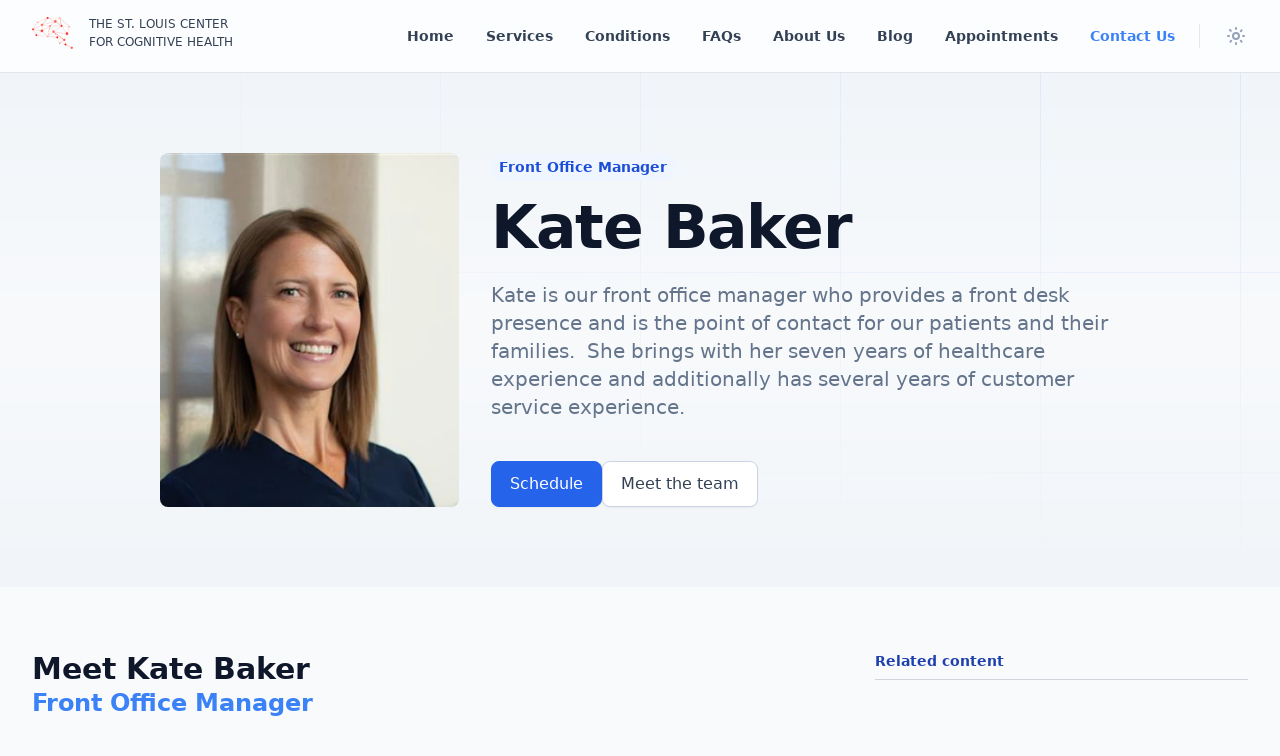

--- FILE ---
content_type: text/html; charset=utf-8
request_url: https://www.stlcch.com/team/kate-baker
body_size: 10846
content:
<!DOCTYPE html><html lang="en" class="dark scroll-smooth"> <head><meta charset="UTF-8"><meta name="viewport" content="width=device-width, initial-scale=1.0"><link rel="icon" type="image/svg+xml" href="https://res.cloudinary.com/reillybuilt/f_auto,q_auto,w_32,h_32/stlcch/logo"><!-- SEO Tags --><title>Kate Baker - Front Office Manager</title><meta name="description" content="Kate is our front office manager who provides a front desk presence and is the point of contact for our patients and their families.  She brings with her seven years of healthcare experience and additionally has several years of customer service experience. "><link rel="canonical" href="https://www.stlcch.com/team/kate-baker"><meta name="robots" content="index, follow"><!-- Google / Search Engine Tags --><meta itemprop="name" content="Kate Baker - Front Office Manager"><meta itemprop="description" content="Kate is our front office manager who provides a front desk presence and is the point of contact for our patients and their families.  She brings with her seven years of healthcare experience and additionally has several years of customer service experience. "><meta itemprop="image" content="/social.png"><!-- Facebook Meta Tags --><meta property="og:url" content="https://www.stlcch.com/team/kate-baker"><meta property="og:type" content="website"><meta property="og:title" content="Kate Baker - Front Office Manager"><meta property="og:description" content="Kate is our front office manager who provides a front desk presence and is the point of contact for our patients and their families.  She brings with her seven years of healthcare experience and additionally has several years of customer service experience. "><meta property="og:image" content="/social.png"><!-- Twitter Meta Tags --><meta name="twitter:url" content="https://www.stlcch.com/team/kate-baker"><meta name="twitter:card" content="summary_large_image"><meta name="twitter:title" content="Kate Baker - Front Office Manager"><meta name="twitter:description" content="Kate is our front office manager who provides a front desk presence and is the point of contact for our patients and their families.  She brings with her seven years of healthcare experience and additionally has several years of customer service experience. "><meta name="twitter:image" content="/social.png"><!-- Google Tag Manager --><!-- Removed type="text/partytown" because https://github.com/BuilderIO/partytown/issues/72 --><script>
  (function (w, d, s, l, i) {
    w[l] = w[l] || [];
    w[l].push({ "gtm.start": new Date().getTime(), event: "gtm.js" });
    var f = d.getElementsByTagName(s)[0],
      j = d.createElement(s),
      dl = l != "dataLayer" ? "&l=" + l : "";
    j.async = true;
    j.src = "https://www.googletagmanager.com/gtm.js?id=" + i + dl;
    f.parentNode.insertBefore(j, f);
  })(window, document, "script", "dataLayer", "GTM-TWS5TB4");
</script> <!-- End Google Tag Manager --><script>
  // const themeIsDark =
  // 	localStorage.theme === 'dark' ||
  // 	(!('theme' in localStorage) &&
  // 		window.matchMedia('(prefers-color-scheme: dark)').matches);
  // if (themeIsDark) {
  // 	document.documentElement.classList.add('dark');
  // } else {
  // 	document.documentElement.classList.remove('dark');
  // }
  try {
    const userPreviouslySetLight = typeof window !== 'undefined' && localStorage.stlcchTheme === "light";
    if (userPreviouslySetLight) {
      document.documentElement.classList.remove("dark");
    }
  } catch {}
</script><script type="application/ld+json">{"@context":"https://schema.org","@type":"MedicalClinic","name":"The St. Louis Center for Cognitive Health","image":"https://www.stlcch.com/logo.png","address":{"@type":"PostalAddress","streetAddress":"522 N New Ballas Rd Suite 201","addressLocality":"St. Louis","addressRegion":"MO","postalCode":"63141","addressCountry":"US"},"geo":{"@type":"GeoCoordinates","latitude":38.6651673,"longitude":-90.4444505},"telephone":"+1-314-833-4210","email":"info@stlcch.com","url":"https://www.stlcch.com","openingHours":["Mo-Fr 08:00-16:30","Sa-Su Closed"],"medicalSpecialty":[{"@type":"MedicalSpecialty","name":"Neuropsychology"}],"provider":{"@type":"HealthcareProvider","name":"The St. Louis Center for Cognitive Health","specialty":[{"@type":"MedicalSpecialty","name":"Neuropsychology"}]},"employee":[{"@type":"Person","name":"Rachel Middleton","jobTitle":"Psychometrician","telephone":"+1-314-833-4210","email":"info@stlcch.com"},{"@type":"Person","name":"Luke Valleck, BA","jobTitle":"Psychometrician","telephone":"+1-314-833-4210","email":"info@stlcch.com"},{"@type":"Person","name":"Andrew R. R. Menatti, PhD, ABPP","jobTitle":"Board Certified Clinical Neuropsychologist","telephone":"+1-314-833-4210","email":"info@stlcch.com"},{"@type":"Person","name":"Mary Olson, PhD","jobTitle":"Neuropsychologist","telephone":"+1-314-833-4210","email":"info@stlcch.com"},{"@type":"Person","name":"Meagan Louder, BS","jobTitle":"Neuropsychometrist","telephone":"+1-314-833-4210","email":"info@stlcch.com"},{"@type":"Person","name":"Jerrid Rolfe, BA","jobTitle":"Psychometrician","telephone":"+1-314-833-4210","email":"info@stlcch.com"},{"@type":"Person","name":"Michelle Tankersley, MSN","jobTitle":"Clinic Director","telephone":"+1-314-833-4210","email":"info@stlcch.com"},{"@type":"Person","name":"Summer Lane, PhD, ABPP","jobTitle":"Board Certified Pediatric Neuropsychologist","telephone":"+1-314-833-4210","email":"info@stlcch.com"},{"@type":"Person","name":"Kate Baker","jobTitle":"Front Office Manager","telephone":"+1-314-833-4210","email":"info@stlcch.com"},{"@type":"Person","name":"Laura Daigh, BA","jobTitle":"Neuropsychometrist","telephone":"+1-314-833-4210","email":"info@stlcch.com"}]}</script><link rel="stylesheet" href="/_astro/about-us.bBGZdTj_.css"><script type="module" src="/_astro/page.DySsPxEp.js"></script>
<script>!(function(w,p,f,c){if(!window.crossOriginIsolated && !navigator.serviceWorker) return;c=w[p]=Object.assign(w[p]||{},{"lib":"/~partytown/","debug":false});c[f]=(c[f]||[]).concat(["dataLayer.push"])})(window,'partytown','forward');/* Partytown 0.11.2 - MIT QwikDev */
const t={preserveBehavior:!1},e=e=>{if("string"==typeof e)return[e,t];const[n,r=t]=e;return[n,{...t,...r}]},n=Object.freeze((t=>{const e=new Set;let n=[];do{Object.getOwnPropertyNames(n).forEach((t=>{"function"==typeof n[t]&&e.add(t)}))}while((n=Object.getPrototypeOf(n))!==Object.prototype);return Array.from(e)})());!function(t,r,o,i,a,s,c,l,d,p,u=t,f){function h(){f||(f=1,"/"==(c=(s.lib||"/~partytown/")+(s.debug?"debug/":""))[0]&&(d=r.querySelectorAll('script[type="text/partytown"]'),i!=t?i.dispatchEvent(new CustomEvent("pt1",{detail:t})):(l=setTimeout(v,(null==s?void 0:s.fallbackTimeout)||1e4),r.addEventListener("pt0",w),a?y(1):o.serviceWorker?o.serviceWorker.register(c+(s.swPath||"partytown-sw.js"),{scope:c}).then((function(t){t.active?y():t.installing&&t.installing.addEventListener("statechange",(function(t){"activated"==t.target.state&&y()}))}),console.error):v())))}function y(e){p=r.createElement(e?"script":"iframe"),t._pttab=Date.now(),e||(p.style.display="block",p.style.width="0",p.style.height="0",p.style.border="0",p.style.visibility="hidden",p.setAttribute("aria-hidden",!0)),p.src=c+"partytown-"+(e?"atomics.js?v=0.11.2":"sandbox-sw.html?"+t._pttab),r.querySelector(s.sandboxParent||"body").appendChild(p)}function v(n,o){for(w(),i==t&&(s.forward||[]).map((function(n){const[r]=e(n);delete t[r.split(".")[0]]})),n=0;n<d.length;n++)(o=r.createElement("script")).innerHTML=d[n].innerHTML,o.nonce=s.nonce,r.head.appendChild(o);p&&p.parentNode.removeChild(p)}function w(){clearTimeout(l)}s=t.partytown||{},i==t&&(s.forward||[]).map((function(r){const[o,{preserveBehavior:i}]=e(r);u=t,o.split(".").map((function(e,r,o){var a;u=u[o[r]]=r+1<o.length?u[o[r]]||(a=o[r+1],n.includes(a)?[]:{}):(()=>{let e=null;if(i){const{methodOrProperty:n,thisObject:r}=((t,e)=>{let n=t;for(let t=0;t<e.length-1;t+=1)n=n[e[t]];return{thisObject:n,methodOrProperty:e.length>0?n[e[e.length-1]]:void 0}})(t,o);"function"==typeof n&&(e=(...t)=>n.apply(r,...t))}return function(){let n;return e&&(n=e(arguments)),(t._ptf=t._ptf||[]).push(o,arguments),n}})()}))})),"complete"==r.readyState?h():(t.addEventListener("DOMContentLoaded",h),t.addEventListener("load",h))}(window,document,navigator,top,window.crossOriginIsolated);;(e=>{e.addEventListener("astro:before-swap",e=>{let r=document.body.querySelector("iframe[src*='/~partytown/']");if(r)e.newDocument.body.append(r)})})(document);</script></head> <body class="flex min-h-screen flex-col bg-mono-50 dark:bg-mono-900"> <header class="sticky top-0 z-10 w-full flex-none bg-white/60 backdrop-blur dark:border-mono-50/[0.06] dark:bg-mono-900/80 lg:z-50 lg:border-b lg:border-mono-900/10"> <div class="mx-auto max-w-7xl"> <div class="mx-4 border-b border-mono-900/10 py-4 dark:border-mono-300/10 lg:mx-0 lg:border-0 lg:px-8"> <div class="relative flex items-center justify-between"> <a class="mr-3 block" href="/">  <span class="sr-only">STLCCH home page</span> <div class="group inline-flex items-center"> <img src="https://images.prismic.io/stlcch/21ce8d2c-5e55-45dd-9daa-cc0fe03b7e53_logo.png?auto=format&fit=clip&q=80&w=123&h=96" width="123" height="96" alt="The St. Louis Center for Cognitive Health" class="w-auto h-8 flex-0 group-hover:opacity-95 bg-white/0 dark:bg-mono-900/0 bg-mono-100 dark:bg-mono-800" loading="lazy"> <span class="hidden pl-4 text-xs font-medium uppercase text-mono-700 hover:text-primary-500 dark:text-mono-200 dark:group-hover:text-white sm:block">
The St. Louis Center
<span class="block pt-0.5"> For Cognitive Health</span> </span> </div>  </a> <div class="relative flex items-center"> <nav class="text-sm font-semibold leading-6 text-mono-700 dark:text-mono-200"> <ul class="hidden space-x-8 lg:flex"> <li> <a class="hover:text-primary-500 dark:hover:text-primary-400" href="/"> Home </a> </li><li> <a class="hover:text-primary-500 dark:hover:text-primary-400" href="/services"> Services </a> </li><li> <a class="hover:text-primary-500 dark:hover:text-primary-400" href="/conditions"> Conditions </a> </li><li> <a class="hover:text-primary-500 dark:hover:text-primary-400" href="/faq"> FAQs </a> </li><li> <a class="hover:text-primary-500 dark:hover:text-primary-400" href="/about-us"> About Us </a> </li><li> <a class="hover:text-primary-500 dark:hover:text-primary-400" href="/blog"> Blog </a> </li><li> <a class="hover:text-primary-500 dark:hover:text-primary-400" href="/appointments"> Appointments </a> </li><li> <a class="hover:text-primary-500 dark:hover:text-primary-400 text-primary-500 dark:text-primary-400" href="/contact-us"> Contact Us </a> </li> </ul> <style>astro-island,astro-slot,astro-static-slot{display:contents}</style><script>(()=>{var e=async t=>{await(await t())()};(self.Astro||(self.Astro={})).only=e;window.dispatchEvent(new Event("astro:only"));})();</script><script>(()=>{var A=Object.defineProperty;var g=(i,o,a)=>o in i?A(i,o,{enumerable:!0,configurable:!0,writable:!0,value:a}):i[o]=a;var d=(i,o,a)=>g(i,typeof o!="symbol"?o+"":o,a);{let i={0:t=>m(t),1:t=>a(t),2:t=>new RegExp(t),3:t=>new Date(t),4:t=>new Map(a(t)),5:t=>new Set(a(t)),6:t=>BigInt(t),7:t=>new URL(t),8:t=>new Uint8Array(t),9:t=>new Uint16Array(t),10:t=>new Uint32Array(t),11:t=>1/0*t},o=t=>{let[l,e]=t;return l in i?i[l](e):void 0},a=t=>t.map(o),m=t=>typeof t!="object"||t===null?t:Object.fromEntries(Object.entries(t).map(([l,e])=>[l,o(e)]));class y extends HTMLElement{constructor(){super(...arguments);d(this,"Component");d(this,"hydrator");d(this,"hydrate",async()=>{var b;if(!this.hydrator||!this.isConnected)return;let e=(b=this.parentElement)==null?void 0:b.closest("astro-island[ssr]");if(e){e.addEventListener("astro:hydrate",this.hydrate,{once:!0});return}let c=this.querySelectorAll("astro-slot"),n={},h=this.querySelectorAll("template[data-astro-template]");for(let r of h){let s=r.closest(this.tagName);s!=null&&s.isSameNode(this)&&(n[r.getAttribute("data-astro-template")||"default"]=r.innerHTML,r.remove())}for(let r of c){let s=r.closest(this.tagName);s!=null&&s.isSameNode(this)&&(n[r.getAttribute("name")||"default"]=r.innerHTML)}let p;try{p=this.hasAttribute("props")?m(JSON.parse(this.getAttribute("props"))):{}}catch(r){let s=this.getAttribute("component-url")||"<unknown>",v=this.getAttribute("component-export");throw v&&(s+=` (export ${v})`),console.error(`[hydrate] Error parsing props for component ${s}`,this.getAttribute("props"),r),r}let u;await this.hydrator(this)(this.Component,p,n,{client:this.getAttribute("client")}),this.removeAttribute("ssr"),this.dispatchEvent(new CustomEvent("astro:hydrate"))});d(this,"unmount",()=>{this.isConnected||this.dispatchEvent(new CustomEvent("astro:unmount"))})}disconnectedCallback(){document.removeEventListener("astro:after-swap",this.unmount),document.addEventListener("astro:after-swap",this.unmount,{once:!0})}connectedCallback(){if(!this.hasAttribute("await-children")||document.readyState==="interactive"||document.readyState==="complete")this.childrenConnectedCallback();else{let e=()=>{document.removeEventListener("DOMContentLoaded",e),c.disconnect(),this.childrenConnectedCallback()},c=new MutationObserver(()=>{var n;((n=this.lastChild)==null?void 0:n.nodeType)===Node.COMMENT_NODE&&this.lastChild.nodeValue==="astro:end"&&(this.lastChild.remove(),e())});c.observe(this,{childList:!0}),document.addEventListener("DOMContentLoaded",e)}}async childrenConnectedCallback(){let e=this.getAttribute("before-hydration-url");e&&await import(e),this.start()}async start(){let e=JSON.parse(this.getAttribute("opts")),c=this.getAttribute("client");if(Astro[c]===void 0){window.addEventListener(`astro:${c}`,()=>this.start(),{once:!0});return}try{await Astro[c](async()=>{let n=this.getAttribute("renderer-url"),[h,{default:p}]=await Promise.all([import(this.getAttribute("component-url")),n?import(n):()=>()=>{}]),u=this.getAttribute("component-export")||"default";if(!u.includes("."))this.Component=h[u];else{this.Component=h;for(let f of u.split("."))this.Component=this.Component[f]}return this.hydrator=p,this.hydrate},e,this)}catch(n){console.error(`[astro-island] Error hydrating ${this.getAttribute("component-url")}`,n)}}attributeChangedCallback(){this.hydrate()}}d(y,"observedAttributes",["props"]),customElements.get("astro-island")||customElements.define("astro-island",y)}})();</script><astro-island uid="Zq6aNF" component-url="/_astro/NavMobileMenu.CZj7blJH.js" component-export="default" renderer-url="/_astro/client.DLJRRUGT.js" props="{&quot;links&quot;:[1,[[0,{&quot;text&quot;:[0,&quot;Home&quot;],&quot;href&quot;:[0,&quot;/&quot;],&quot;class&quot;:[0,null]}],[0,{&quot;text&quot;:[0,&quot;Services&quot;],&quot;href&quot;:[0,&quot;/services&quot;],&quot;class&quot;:[0,null]}],[0,{&quot;text&quot;:[0,&quot;Conditions&quot;],&quot;href&quot;:[0,&quot;/conditions&quot;],&quot;class&quot;:[0,null]}],[0,{&quot;text&quot;:[0,&quot;FAQs&quot;],&quot;href&quot;:[0,&quot;/faq&quot;],&quot;class&quot;:[0,null]}],[0,{&quot;text&quot;:[0,&quot;About Us&quot;],&quot;href&quot;:[0,&quot;/about-us&quot;],&quot;class&quot;:[0,null]}],[0,{&quot;text&quot;:[0,&quot;Blog&quot;],&quot;href&quot;:[0,&quot;/blog&quot;],&quot;class&quot;:[0,null]}],[0,{&quot;text&quot;:[0,&quot;Appointments&quot;],&quot;href&quot;:[0,&quot;/appointments&quot;],&quot;class&quot;:[0,null]}],[0,{&quot;text&quot;:[0,&quot;Contact Us&quot;],&quot;href&quot;:[0,&quot;/contact-us&quot;],&quot;class&quot;:[0,&quot;text-primary-500 dark:text-primary-400&quot;]}]]]}" ssr client="only" opts="{&quot;name&quot;:&quot;NavMobileMenu&quot;,&quot;value&quot;:&quot;vue&quot;}" await-children><template data-astro-template>  <span class="sr-only">STLCCH home page</span> <div class="group inline-flex items-center"> <img src="https://images.prismic.io/stlcch/21ce8d2c-5e55-45dd-9daa-cc0fe03b7e53_logo.png?auto=format&fit=clip&q=80&w=123&h=96" width="123" height="96" alt="The St. Louis Center for Cognitive Health" class="w-auto h-8 flex-0 group-hover:opacity-95 bg-white/0 dark:bg-mono-900/0 bg-mono-100 dark:bg-mono-800" loading="lazy"> <span class="hidden pl-4 text-xs font-medium uppercase text-mono-700 hover:text-primary-500 dark:text-mono-200 dark:group-hover:text-white sm:block">
The St. Louis Center
<span class="block pt-0.5"> For Cognitive Health</span> </span> </div>  </template><!--astro:end--></astro-island> </nav> <div class="ml-6 hidden items-center border-l border-mono-200 pl-6 dark:border-mono-800 lg:flex"> <div class="h-6 w-6"> <script>(()=>{var e=async t=>{await(await t())()};(self.Astro||(self.Astro={})).load=e;window.dispatchEvent(new Event("astro:load"));})();</script><astro-island uid="ZsNm0q" prefix="s0" component-url="/_astro/ThemeToggle.DeGUXjBl.js" component-export="default" renderer-url="/_astro/client.DLJRRUGT.js" props="{}" ssr client="load" opts="{&quot;name&quot;:&quot;ThemeToggle&quot;,&quot;value&quot;:true}" await-children><button type="button"><span class="dark:hidden"><svg viewBox="0 0 24 24" fill="none" stroke-width="2" stroke-linecap="round" stroke-linejoin="round" class="group h-6 w-6"><path d="M15 12a3 3 0 1 1-6 0 3 3 0 0 1 6 0Z" class="stroke-mono-400 group-hover:stroke-primary-400"></path><path d="M12 4v1M17.66 6.344l-.828.828M20.005 12.004h-1M17.66 17.664l-.828-.828M12 20.01V19M6.34 17.664l.835-.836M3.995 12.004h1.01M6 6l.835.836" class="stroke-mono-400 group-hover:stroke-primary-500"></path></svg></span><span class="hidden dark:inline"><svg viewBox="0 0 24 24" fill="none" class="group h-6 w-6"><path fill-rule="evenodd" clip-rule="evenodd" d="M17.715 15.15A6.5 6.5 0 0 1 9 6.035C6.106 6.922 4 9.645 4 12.867c0 3.94 3.153 7.136 7.042 7.136 3.101 0 5.734-2.032 6.673-4.853Z" class="fill-transparent"></path><path d="m17.715 15.15.95.316a1 1 0 0 0-1.445-1.185l.495.869ZM9 6.035l.846.534a1 1 0 0 0-1.14-1.49L9 6.035Zm8.221 8.246a5.47 5.47 0 0 1-2.72.718v2a7.47 7.47 0 0 0 3.71-.98l-.99-1.738Zm-2.72.718A5.5 5.5 0 0 1 9 9.5H7a7.5 7.5 0 0 0 7.5 7.5v-2ZM9 9.5c0-1.079.31-2.082.845-2.93L8.153 5.5A7.47 7.47 0 0 0 7 9.5h2Zm-4 3.368C5 10.089 6.815 7.75 9.292 6.99L8.706 5.08C5.397 6.094 3 9.201 3 12.867h2Zm6.042 6.136C7.718 19.003 5 16.268 5 12.867H3c0 4.48 3.588 8.136 8.042 8.136v-2Zm5.725-4.17c-.81 2.433-3.074 4.17-5.725 4.17v2c3.552 0 6.553-2.327 7.622-5.537l-1.897-.632Z" class="fill-mono-400 group-hover:fill-primary-400"></path><path fill-rule="evenodd" clip-rule="evenodd" d="M17 3a1 1 0 0 1 1 1 2 2 0 0 0 2 2 1 1 0 1 1 0 2 2 2 0 0 0-2 2 1 1 0 1 1-2 0 2 2 0 0 0-2-2 1 1 0 1 1 0-2 2 2 0 0 0 2-2 1 1 0 0 1 1-1Z" class="fill-mono-400 group-hover:fill-primary-400"></path></svg></span></button><!--astro:end--></astro-island> </div> </div> </div> </div> </div> </div> </header> <main class="flex-1">  <article> <div class="header relative isolate overflow-hidden bg-gradient-to-b from-mono-100 via-mono-50 to-mono-100 dark:from-mono-900 dark:to-mono-900">  <svg class="stroke-primary-900/20 absolute inset-0 -z-10 hidden h-full w-full [mask-image:radial-gradient(100%_100%_at_top_right,white,transparent)] dark:block" aria-hidden="true"> <defs> <pattern id="983e3e4c-de6d-4c3f-8d64-b9761d1534cc" width="200" height="200" x="50%" y="-1" patternUnits="userSpaceOnUse"> <path d="M.5 200V.5H200" fill="none"></path> </pattern> </defs> <svg x="50%" y="-1" class="fill-mono-800/20 overflow-visible"> <path d="M-200 0h201v201h-201Z M600 0h201v201h-201Z M-400 600h201v201h-201Z M200 800h201v201h-201Z" stroke-width="0"></path> </svg> <rect width="100%" height="100%" stroke-width="0" fill="url(#983e3e4c-de6d-4c3f-8d64-b9761d1534cc)"></rect> </svg> <svg viewBox="0 0 1108 632" aria-hidden="true" class="absolute top-10 left-[calc(50%-4rem)] -z-10 hidden w-[69.25rem] max-w-none transform-gpu blur-3xl dark:block sm:left-[calc(50%-18rem)] lg:left-48 lg:top-[calc(50%-30rem)] xl:left-[calc(50%-24rem)]"> <path fill="url(#175c433f-44f6-4d59-93f0-c5c51ad5566d)" fill-opacity=".2" d="M235.233 402.609 57.541 321.573.83 631.05l234.404-228.441 320.018 145.945c-65.036-115.261-134.286-322.756 109.01-230.655C968.382 433.026 1031 651.247 1092.23 459.36c48.98-153.51-34.51-321.107-82.37-385.717L810.952 324.222 648.261.088 235.233 402.609Z"></path> <defs> <linearGradient id="175c433f-44f6-4d59-93f0-c5c51ad5566d" x1="1220.59" x2="-85.053" y1="432.766" y2="638.714" gradientUnits="userSpaceOnUse"> <stop stop-color="#3b82f6"></stop> <stop offset="1" stop-color="#f43f5e"></stop> </linearGradient> </defs> </svg> <svg class="stroke-primary-500/10 absolute inset-0 -z-10 h-full w-full [mask-image:radial-gradient(100%_100%_at_top_right,white,transparent)] dark:hidden" aria-hidden="true"> <defs> <pattern id="0787a7c5-978c-4f66-83c7-11c213f99cb7" width="200" height="200" x="50%" y="-1" patternUnits="userSpaceOnUse"> <path d="M.5 200V.5H200" fill="none"></path> </pattern> </defs> <rect width="100%" height="100%" stroke-width="0" fill="url(#0787a7c5-978c-4f66-83c7-11c213f99cb7)"></rect> </svg>  <header class="flex flex-col px-4 sm:px-6 lg:px-8 max-w-5xl py-20 mx-auto items-center text-center">  <div class="grid grid-cols-1 gap-x-8 gap-y-12 sm:grid-cols-3"> <img src="https://images.prismic.io/stlcch/Zy0Nd68jQArT0i6N_Baker.jpg?auto=format&fit=facearea&facepad=10&q=80&w=800&h=800" width="800" height="800" alt="Picture of Kate Baker" class="rounded-lg object-cover w-full h-full bg-mono-100 dark:bg-mono-800" loading="lazy"> <div class="text-left sm:col-span-2"> <div class="inline-block"> <div class="flex items-center rounded-full px-2 py-1 bg-primary-50 dark:bg-primary-500/40"> <!-- Icon -->  <!-- Content --> <span class="font-semibold text-center text-sm text-primary-700 dark:text-primary-50"> Front Office Manager </span> </div> </div> <h1 class="text-mono-900 dark:text-white text-4xl md:text-6xl tracking-[-0.02em] font-semibold pt-4 pb-4 sm:pb-6">  Kate Baker  </h1> <p class="text-mono-500 dark:text-mono-400 text-lg md:text-xl max-w-3xl">  Kate is our front office manager who provides a front desk presence and is the point of contact for our patients and their families.  She brings with her seven years of healthcare experience and additionally has several years of customer service experience.   </p> <div class="mt-8 flex justify-start gap-3 md:mt-10"> <a href="/contact-us" class="button primary">Schedule</a> <a href="/about-us#team" class="button secondary">Meet the team</a> </div> </div> </div>  </header> </div> <!-- If video -->  <section class="grid grid-cols-1 gap-x-12 gap-y-8 md:grid-cols-3"> <!-- Video / Bio --> <div class="md:col-span-2"> <div class="prose dark:prose-invert sm:prose-lg"> <h2 class="text-mono-900 dark:text-white text-2xl md:text-3xl font-semibold"> Meet Kate Baker </h2> <h3 class="text-mono-900 dark:text-white text-xl md:text-2xl font-semibold">  <span class="text-primary-500">Front Office Manager</span>  </h3> <p>Kate is our office Administrative Specialist that provides front desk presence and is the point of contact for our patients and their families.  She brings with her five years of healthcare experience and additionally has several years of customer service experience. </p><p>Through compassion she advocates for our patients, this ensures their experience is of the highest quality. When she is not working, Kate enjoys hiking, cooking and swimming.</p> </div> </div> <aside class="hidden lg:block"> <div class="sticky top-20"> <div class="mb-4 border-b border-gray-300 pb-2 dark:border-gray-600"> <h2 class="text-primary-800 dark:text-primary-400 text-sm font-semibold"> Related content </h2> </div> <ul class="space-y-6">  </ul> </div> </aside> </section> </article>  </main> <div class="relative bg-mono-100 dark:bg-mono-900"> <div class="relative h-80 overflow-hidden bg-mono-100 md:absolute md:left-0 md:h-full md:w-1/3 lg:w-1/2"> <img class="h-full w-full object-cover" src="https://images.prismic.io/stlcch/86a7d996-1da0-4898-ae11-cbccf0c4b21c_chris-hardy-9YyFCK_X1Ro-unsplash.jpg?auto=compress,format&fit=crop&w=1200&q=60&blend=3b82f6&sat=-100&blend-mode=multiply" width="1200" height="995" alt="St. Louis Arch"> <svg xmlns="http://www.w3.org/2000/svg" viewBox="0 0 926 676" aria-hidden="true" class="absolute left-24 -bottom-24 w-[57.875rem] transform-gpu blur-[118px]"> <path fill="url(#60c3c621-93e0-4a09-a0e6-4c228a0116d8)" fill-opacity=".4" d="m254.325 516.708-90.89 158.331L0 436.427l254.325 80.281 163.691-285.15c1.048 131.759 36.144 345.144 168.149 144.613C751.171 125.508 707.17-93.823 826.603 41.15c95.546 107.978 104.766 294.048 97.432 373.585L685.481 297.694l16.974 360.474-448.13-141.46Z"></path> <defs> <linearGradient id="60c3c621-93e0-4a09-a0e6-4c228a0116d8" x1="926.392" x2="-109.635" y1=".176" y2="321.024" gradientUnits="userSpaceOnUse"> <stop stop-color="#3b82f6"></stop> <stop offset="1" stop-color="#3b82f6"></stop> </linearGradient> </defs> </svg> </div> <section class="relative py-24"> <div class="pl-6 pr-6 md:ml-auto md:w-2/3 md:pl-16 lg:w-1/2 lg:pl-24 lg:pr-0 xl:pl-32"> <h2 class="text-base font-semibold leading-7 text-primary-500 dark:text-primary-400">
Excellence in clinical care
</h2> <p class="mt-2 text-4xl font-bold tracking-tight text-mono-900 dark:text-white">
We're here to help
</p> <p class="mt-6 text-base leading-7 text-mono-600 dark:text-mono-300">
The St. Louis Center for Cognitive Health is here to help those who may
        be struggling with neurobehavioral disorders or cognitive dysfunction.
</p> <p class="mt-6 text-base leading-7 text-mono-600 dark:text-mono-300">
Our team of expert neuropsychologists is dedicated to providing
        personalized and compassionate care to each and every patient.
</p> <p class="mt-6 text-base leading-7 text-mono-600 dark:text-mono-300">
With a focus on accurate diagnosis and effective treatment, we are here
        to support you on your journey towards better health and wellness.
</p> <div class="mt-8"> <astro-island uid="24qJnG" component-url="/_astro/Form.C-EWdjtS.js" component-export="default" renderer-url="/_astro/client.DLJRRUGT.js" props="{}" ssr client="only" opts="{&quot;name&quot;:&quot;Form&quot;,&quot;value&quot;:&quot;vue&quot;}"></astro-island> </div> </div> </section> </div> <footer aria-labelledby="footer-heading"> <h2 id="footer-heading" class="sr-only">Footer</h2> <div class="mx-auto max-w-7xl px-6 pb-8 pt-16 sm:pb-12 sm:pt-24 lg:px-8 lg:pb-16 lg:pt-32"> <div class="xl:grid xl:grid-cols-3 xl:gap-8"> <div> <span class="sr-only">STLCCH home page</span> <div class="group inline-flex items-center"> <img src="https://images.prismic.io/stlcch/21ce8d2c-5e55-45dd-9daa-cc0fe03b7e53_logo.png?auto=format&fit=clip&q=80&w=123&h=96" width="123" height="96" alt="The St. Louis Center for Cognitive Health" class="w-auto h-8 flex-0 group-hover:opacity-95 bg-white/0 dark:bg-mono-900/0 bg-mono-100 dark:bg-mono-800" loading="lazy"> <span class="hidden pl-4 text-xs font-medium uppercase text-mono-700 hover:text-primary-500 dark:text-mono-200 dark:group-hover:text-white sm:block">
The St. Louis Center
<span class="block pt-0.5"> For Cognitive Health</span> </span> </div> <div class="mt-10 flex space-x-10"> <a href="https://www.facebook.com/people/St-Louis-Center-for-Cognitive-Health/100063507913835/" target="_blank" class="text-mono-400 hover:text-mono-500"> <span class="sr-only">facebook</span> <svg viewBox="0 0 24 24" class="h-7 w-7" astro-icon="mdi:facebook"><path fill="currentColor" d="M12 2.04c-5.5 0-10 4.49-10 10.02 0 5 3.66 9.15 8.44 9.9v-7H7.9v-2.9h2.54V9.85c0-2.51 1.49-3.89 3.78-3.89 1.09 0 2.23.19 2.23.19v2.47h-1.26c-1.24 0-1.63.77-1.63 1.56v1.88h2.78l-.45 2.9h-2.33v7a10 10 0 0 0 8.44-9.9c0-5.53-4.5-10.02-10-10.02z"/></svg> </a><a href="https://www.youtube.com/@STLCCH" target="_blank" class="text-mono-400 hover:text-mono-500"> <span class="sr-only">youtube</span> <svg viewBox="0 0 24 24" class="h-7 w-7" astro-icon="mdi:youtube"><path fill="currentColor" d="m10 15 5.19-3L10 9v6m11.56-7.83c.13.47.22 1.1.28 1.9.07.8.1 1.49.1 2.09L22 12c0 2.19-.16 3.8-.44 4.83-.25.9-.83 1.48-1.73 1.73-.47.13-1.33.22-2.65.28-1.3.07-2.49.1-3.59.1L12 19c-4.19 0-6.8-.16-7.83-.44-.9-.25-1.48-.83-1.73-1.73-.13-.47-.22-1.1-.28-1.9-.07-.8-.1-1.49-.1-2.09L2 12c0-2.19.16-3.8.44-4.83.25-.9.83-1.48 1.73-1.73.47-.13 1.33-.22 2.65-.28 1.3-.07 2.49-.1 3.59-.1L12 5c4.19 0 6.8.16 7.83.44.9.25 1.48.83 1.73 1.73z"/></svg> </a><a href="https://www.google.com/maps/place/The+St.+Louis+Center+For+Cognitive+Health/@38.6651673,-90.4444505,17z/data=!3m2!4b1!5s0x87df32a51c5ae805:0xbbdbc715c118d822!4m5!3m4!1s0x87d8cb5171221d2d:0xb7b2c1c3e87902b2!8m2!3d38.6651673!4d-90.4422565" target="_blank" class="text-mono-400 hover:text-mono-500"> <span class="sr-only">maps</span> <svg viewBox="0 0 24 24" class="h-7 w-7" astro-icon="mdi:google-maps"><path fill="currentColor" d="M18.27 6c1.01 2.17.78 4.73-.33 6.81-.94 1.69-2.29 3.12-3.44 4.69-.5.7-1 1.45-1.37 2.26-.13.27-.22.55-.32.83-.1.28-.19.56-.28.84-.09.26-.2.57-.53.57-.39 0-.5-.44-.58-.74-.24-.73-.48-1.43-.85-2.1-.42-.79-.95-1.52-1.49-2.23L18.27 6M9.12 8.42l-3.3 3.92c.61 1.29 1.52 2.39 2.39 3.49.21.25.42.51.62.78L13 11.67l-.04.01c-1.46.5-3.08-.24-3.66-1.68-.08-.17-.14-.37-.18-.57a3.05 3.05 0 0 1 0-1v-.01m-2.54-3.8-.01.01c-1.62 2.05-1.9 4.9-.93 7.31L9.63 7.2l-.05-.05-3-2.53m7.64-2.26L11 6.17l.04-.01c1.34-.46 2.84.12 3.52 1.34.15.28.27.58.31.88.06.38.08.65.01 1.02v.01l3.2-3.8a6.988 6.988 0 0 0-3.85-3.24l-.01-.01M9.89 6.89l3.91-4.65-.04-.01C13.18 2.08 12.59 2 12 2c-1.97 0-3.83.85-5.15 2.31l-.02.01 3.06 2.57z"/></svg> </a> </div> </div> <div class="mt-16 grid grid-cols-2 gap-8 lg:grid-cols-4 xl:col-span-2 xl:mt-0"> <div> <h3 class="text-sm font-semibold capitalize leading-6 text-mono-800 dark:text-white"> about </h3> <ul role="list" class="mt-6 space-y-4"> <li> <a href="/about-us#team" class="text-sm leading-6 text-mono-600 hover:text-mono-700 dark:text-mono-300 dark:hover:text-white"> Meet The Team </a> </li><li> <a href="/about-us#careers" class="text-sm leading-6 text-mono-600 hover:text-mono-700 dark:text-mono-300 dark:hover:text-white"> We&#39;re Hiring </a> </li> </ul> </div><div> <h3 class="text-sm font-semibold capitalize leading-6 text-mono-800 dark:text-white"> resources </h3> <ul role="list" class="mt-6 space-y-4"> <li> <a href="/services" class="text-sm leading-6 text-mono-600 hover:text-mono-700 dark:text-mono-300 dark:hover:text-white"> Services </a> </li><li> <a href="/faq" class="text-sm leading-6 text-mono-600 hover:text-mono-700 dark:text-mono-300 dark:hover:text-white"> Common FAQs </a> </li> </ul> </div><div> <h3 class="text-sm font-semibold capitalize leading-6 text-mono-800 dark:text-white"> stay connected </h3> <ul role="list" class="mt-6 space-y-4"> <li> <a href="/blog" class="text-sm leading-6 text-mono-600 hover:text-mono-700 dark:text-mono-300 dark:hover:text-white"> The STLCCH Blog </a> </li><li> <a href="/videos" class="text-sm leading-6 text-mono-600 hover:text-mono-700 dark:text-mono-300 dark:hover:text-white"> Video Library </a> </li> </ul> </div><div> <h3 class="text-sm font-semibold capitalize leading-6 text-mono-800 dark:text-white"> legal </h3> <ul role="list" class="mt-6 space-y-4"> <li> <a href="/privacy-policy" class="text-sm leading-6 text-mono-600 hover:text-mono-700 dark:text-mono-300 dark:hover:text-white"> Privacy Policy </a> </li><li> <a href="/cookie-policy" class="text-sm leading-6 text-mono-600 hover:text-mono-700 dark:text-mono-300 dark:hover:text-white"> Cookie Policy </a> </li><li> <a href="/terms-of-service" class="text-sm leading-6 text-mono-600 hover:text-mono-700 dark:text-mono-300 dark:hover:text-white"> Terms of Service </a> </li> </ul> </div> </div> </div> </div> <a href="https://www.reillybuilt.com" class="flex justify-center bg-mono-100 py-6 text-sm leading-6 text-mono-600 hover:bg-primary-50 hover:text-mono-700 dark:bg-mono-800 dark:text-mono-300 dark:hover:text-white">
Web design &amp; development by <span class="pl-1 font-bold">ReillyBuilt</span> </a> </footer> </body></html>

--- FILE ---
content_type: text/css; charset=utf-8
request_url: https://www.stlcch.com/_astro/about-us.bBGZdTj_.css
body_size: 13006
content:
*,:before,:after{box-sizing:border-box;border-width:0;border-style:solid;border-color:#e5e7eb}:before,:after{--tw-content: ""}html,:host{line-height:1.5;-webkit-text-size-adjust:100%;-moz-tab-size:4;-o-tab-size:4;tab-size:4;font-family:Inter var,ui-sans-serif,system-ui,sans-serif,"Apple Color Emoji","Segoe UI Emoji",Segoe UI Symbol,"Noto Color Emoji";font-feature-settings:normal;font-variation-settings:normal;-webkit-tap-highlight-color:transparent}body{margin:0;line-height:inherit}hr{height:0;color:inherit;border-top-width:1px}abbr:where([title]){-webkit-text-decoration:underline dotted;text-decoration:underline dotted}h1,h2,h3,h4,h5,h6{font-size:inherit;font-weight:inherit}a{color:inherit;text-decoration:inherit}b,strong{font-weight:bolder}code,kbd,samp,pre{font-family:ui-monospace,SFMono-Regular,Menlo,Monaco,Consolas,Liberation Mono,Courier New,monospace;font-feature-settings:normal;font-variation-settings:normal;font-size:1em}small{font-size:80%}sub,sup{font-size:75%;line-height:0;position:relative;vertical-align:baseline}sub{bottom:-.25em}sup{top:-.5em}table{text-indent:0;border-color:inherit;border-collapse:collapse}button,input,optgroup,select,textarea{font-family:inherit;font-feature-settings:inherit;font-variation-settings:inherit;font-size:100%;font-weight:inherit;line-height:inherit;color:inherit;margin:0;padding:0}button,select{text-transform:none}button,[type=button],[type=reset],[type=submit]{-webkit-appearance:button;background-color:transparent;background-image:none}:-moz-focusring{outline:auto}:-moz-ui-invalid{box-shadow:none}progress{vertical-align:baseline}::-webkit-inner-spin-button,::-webkit-outer-spin-button{height:auto}[type=search]{-webkit-appearance:textfield;outline-offset:-2px}::-webkit-search-decoration{-webkit-appearance:none}::-webkit-file-upload-button{-webkit-appearance:button;font:inherit}summary{display:list-item}blockquote,dl,dd,h1,h2,h3,h4,h5,h6,hr,figure,p,pre{margin:0}fieldset{margin:0;padding:0}legend{padding:0}ol,ul,menu{list-style:none;margin:0;padding:0}dialog{padding:0}textarea{resize:vertical}input::-moz-placeholder,textarea::-moz-placeholder{opacity:1;color:#9ca3af}input::placeholder,textarea::placeholder{opacity:1;color:#9ca3af}button,[role=button]{cursor:pointer}:disabled{cursor:default}img,svg,video,canvas,audio,iframe,embed,object{display:block;vertical-align:middle}img,video{max-width:100%;height:auto}[hidden]{display:none}[type=text],input:where(:not([type])),[type=email],[type=url],[type=password],[type=number],[type=date],[type=datetime-local],[type=month],[type=search],[type=tel],[type=time],[type=week],[multiple],textarea,select{-webkit-appearance:none;-moz-appearance:none;appearance:none;background-color:#fff;border-color:#6b7280;border-width:1px;border-radius:0;padding:.5rem .75rem;font-size:1rem;line-height:1.5rem;--tw-shadow: 0 0 #0000}[type=text]:focus,input:where(:not([type])):focus,[type=email]:focus,[type=url]:focus,[type=password]:focus,[type=number]:focus,[type=date]:focus,[type=datetime-local]:focus,[type=month]:focus,[type=search]:focus,[type=tel]:focus,[type=time]:focus,[type=week]:focus,[multiple]:focus,textarea:focus,select:focus{outline:2px solid transparent;outline-offset:2px;--tw-ring-inset: var(--tw-empty, );--tw-ring-offset-width: 0px;--tw-ring-offset-color: #fff;--tw-ring-color: #2563eb;--tw-ring-offset-shadow: var(--tw-ring-inset) 0 0 0 var(--tw-ring-offset-width) var(--tw-ring-offset-color);--tw-ring-shadow: var(--tw-ring-inset) 0 0 0 calc(1px + var(--tw-ring-offset-width)) var(--tw-ring-color);box-shadow:var(--tw-ring-offset-shadow),var(--tw-ring-shadow),var(--tw-shadow);border-color:#2563eb}input::-moz-placeholder,textarea::-moz-placeholder{color:#6b7280;opacity:1}input::placeholder,textarea::placeholder{color:#6b7280;opacity:1}::-webkit-datetime-edit-fields-wrapper{padding:0}::-webkit-date-and-time-value{min-height:1.5em;text-align:inherit}::-webkit-datetime-edit{display:inline-flex}::-webkit-datetime-edit,::-webkit-datetime-edit-year-field,::-webkit-datetime-edit-month-field,::-webkit-datetime-edit-day-field,::-webkit-datetime-edit-hour-field,::-webkit-datetime-edit-minute-field,::-webkit-datetime-edit-second-field,::-webkit-datetime-edit-millisecond-field,::-webkit-datetime-edit-meridiem-field{padding-top:0;padding-bottom:0}select{background-image:url("data:image/svg+xml,%3csvg xmlns='http://www.w3.org/2000/svg' fill='none' viewBox='0 0 20 20'%3e%3cpath stroke='%236b7280' stroke-linecap='round' stroke-linejoin='round' stroke-width='1.5' d='M6 8l4 4 4-4'/%3e%3c/svg%3e");background-position:right .5rem center;background-repeat:no-repeat;background-size:1.5em 1.5em;padding-right:2.5rem;-webkit-print-color-adjust:exact;print-color-adjust:exact}[multiple],[size]:where(select:not([size="1"])){background-image:initial;background-position:initial;background-repeat:unset;background-size:initial;padding-right:.75rem;-webkit-print-color-adjust:unset;print-color-adjust:unset}[type=checkbox],[type=radio]{-webkit-appearance:none;-moz-appearance:none;appearance:none;padding:0;-webkit-print-color-adjust:exact;print-color-adjust:exact;display:inline-block;vertical-align:middle;background-origin:border-box;-webkit-user-select:none;-moz-user-select:none;user-select:none;flex-shrink:0;height:1rem;width:1rem;color:#2563eb;background-color:#fff;border-color:#6b7280;border-width:1px;--tw-shadow: 0 0 #0000}[type=checkbox]{border-radius:0}[type=radio]{border-radius:100%}[type=checkbox]:focus,[type=radio]:focus{outline:2px solid transparent;outline-offset:2px;--tw-ring-inset: var(--tw-empty, );--tw-ring-offset-width: 2px;--tw-ring-offset-color: #fff;--tw-ring-color: #2563eb;--tw-ring-offset-shadow: var(--tw-ring-inset) 0 0 0 var(--tw-ring-offset-width) var(--tw-ring-offset-color);--tw-ring-shadow: var(--tw-ring-inset) 0 0 0 calc(2px + var(--tw-ring-offset-width)) var(--tw-ring-color);box-shadow:var(--tw-ring-offset-shadow),var(--tw-ring-shadow),var(--tw-shadow)}[type=checkbox]:checked,[type=radio]:checked{border-color:transparent;background-color:currentColor;background-size:100% 100%;background-position:center;background-repeat:no-repeat}[type=checkbox]:checked{background-image:url("data:image/svg+xml,%3csvg viewBox='0 0 16 16' fill='white' xmlns='http://www.w3.org/2000/svg'%3e%3cpath d='M12.207 4.793a1 1 0 010 1.414l-5 5a1 1 0 01-1.414 0l-2-2a1 1 0 011.414-1.414L6.5 9.086l4.293-4.293a1 1 0 011.414 0z'/%3e%3c/svg%3e")}@media (forced-colors: active){[type=checkbox]:checked{-webkit-appearance:auto;-moz-appearance:auto;appearance:auto}}[type=radio]:checked{background-image:url("data:image/svg+xml,%3csvg viewBox='0 0 16 16' fill='white' xmlns='http://www.w3.org/2000/svg'%3e%3ccircle cx='8' cy='8' r='3'/%3e%3c/svg%3e")}@media (forced-colors: active){[type=radio]:checked{-webkit-appearance:auto;-moz-appearance:auto;appearance:auto}}[type=checkbox]:checked:hover,[type=checkbox]:checked:focus,[type=radio]:checked:hover,[type=radio]:checked:focus{border-color:transparent;background-color:currentColor}[type=checkbox]:indeterminate{background-image:url("data:image/svg+xml,%3csvg xmlns='http://www.w3.org/2000/svg' fill='none' viewBox='0 0 16 16'%3e%3cpath stroke='white' stroke-linecap='round' stroke-linejoin='round' stroke-width='2' d='M4 8h8'/%3e%3c/svg%3e");border-color:transparent;background-color:currentColor;background-size:100% 100%;background-position:center;background-repeat:no-repeat}@media (forced-colors: active){[type=checkbox]:indeterminate{-webkit-appearance:auto;-moz-appearance:auto;appearance:auto}}[type=checkbox]:indeterminate:hover,[type=checkbox]:indeterminate:focus{border-color:transparent;background-color:currentColor}[type=file]{background:unset;border-color:inherit;border-width:0;border-radius:0;padding:0;font-size:unset;line-height:inherit}[type=file]:focus{outline:1px solid ButtonText;outline:1px auto -webkit-focus-ring-color}section,.container{margin-left:auto;margin-right:auto;max-width:80rem;border-bottom-width:1px;--tw-border-opacity: 1;border-color:rgb(241 245 249 / var(--tw-border-opacity));padding:4rem 1rem}:is(.dark section),:is(.dark .container){--tw-border-opacity: 1;border-color:rgb(30 41 59 / var(--tw-border-opacity))}@media (min-width: 640px){section,.container{padding-left:1.5rem;padding-right:1.5rem}}@media (min-width: 1024px){section,.container{padding-left:2rem;padding-right:2rem}}*,:before,:after{--tw-border-spacing-x: 0;--tw-border-spacing-y: 0;--tw-translate-x: 0;--tw-translate-y: 0;--tw-rotate: 0;--tw-skew-x: 0;--tw-skew-y: 0;--tw-scale-x: 1;--tw-scale-y: 1;--tw-pan-x: ;--tw-pan-y: ;--tw-pinch-zoom: ;--tw-scroll-snap-strictness: proximity;--tw-gradient-from-position: ;--tw-gradient-via-position: ;--tw-gradient-to-position: ;--tw-ordinal: ;--tw-slashed-zero: ;--tw-numeric-figure: ;--tw-numeric-spacing: ;--tw-numeric-fraction: ;--tw-ring-inset: ;--tw-ring-offset-width: 0px;--tw-ring-offset-color: #fff;--tw-ring-color: rgb(59 130 246 / .5);--tw-ring-offset-shadow: 0 0 #0000;--tw-ring-shadow: 0 0 #0000;--tw-shadow: 0 0 #0000;--tw-shadow-colored: 0 0 #0000;--tw-blur: ;--tw-brightness: ;--tw-contrast: ;--tw-grayscale: ;--tw-hue-rotate: ;--tw-invert: ;--tw-saturate: ;--tw-sepia: ;--tw-drop-shadow: ;--tw-backdrop-blur: ;--tw-backdrop-brightness: ;--tw-backdrop-contrast: ;--tw-backdrop-grayscale: ;--tw-backdrop-hue-rotate: ;--tw-backdrop-invert: ;--tw-backdrop-opacity: ;--tw-backdrop-saturate: ;--tw-backdrop-sepia: }::backdrop{--tw-border-spacing-x: 0;--tw-border-spacing-y: 0;--tw-translate-x: 0;--tw-translate-y: 0;--tw-rotate: 0;--tw-skew-x: 0;--tw-skew-y: 0;--tw-scale-x: 1;--tw-scale-y: 1;--tw-pan-x: ;--tw-pan-y: ;--tw-pinch-zoom: ;--tw-scroll-snap-strictness: proximity;--tw-gradient-from-position: ;--tw-gradient-via-position: ;--tw-gradient-to-position: ;--tw-ordinal: ;--tw-slashed-zero: ;--tw-numeric-figure: ;--tw-numeric-spacing: ;--tw-numeric-fraction: ;--tw-ring-inset: ;--tw-ring-offset-width: 0px;--tw-ring-offset-color: #fff;--tw-ring-color: rgb(59 130 246 / .5);--tw-ring-offset-shadow: 0 0 #0000;--tw-ring-shadow: 0 0 #0000;--tw-shadow: 0 0 #0000;--tw-shadow-colored: 0 0 #0000;--tw-blur: ;--tw-brightness: ;--tw-contrast: ;--tw-grayscale: ;--tw-hue-rotate: ;--tw-invert: ;--tw-saturate: ;--tw-sepia: ;--tw-drop-shadow: ;--tw-backdrop-blur: ;--tw-backdrop-brightness: ;--tw-backdrop-contrast: ;--tw-backdrop-grayscale: ;--tw-backdrop-hue-rotate: ;--tw-backdrop-invert: ;--tw-backdrop-opacity: ;--tw-backdrop-saturate: ;--tw-backdrop-sepia: }.container{width:100%}@media (min-width: 640px){.container{max-width:640px}}@media (min-width: 768px){.container{max-width:768px}}@media (min-width: 1024px){.container{max-width:1024px}}@media (min-width: 1280px){.container{max-width:1280px}}@media (min-width: 1536px){.container{max-width:1536px}}.prose{color:var(--tw-prose-body);max-width:65ch}.prose :where(p):not(:where([class~=not-prose],[class~=not-prose] *)){margin-top:1.25em;margin-bottom:1.25em}.prose :where([class~=lead]):not(:where([class~=not-prose],[class~=not-prose] *)){color:var(--tw-prose-lead);font-size:1.25em;line-height:1.6;margin-top:1.2em;margin-bottom:1.2em}.prose :where(a):not(:where([class~=not-prose],[class~=not-prose] *)){color:var(--tw-prose-links);text-decoration:underline;font-weight:500}.prose :where(strong):not(:where([class~=not-prose],[class~=not-prose] *)){color:var(--tw-prose-bold);font-weight:600}.prose :where(a strong):not(:where([class~=not-prose],[class~=not-prose] *)){color:inherit}.prose :where(blockquote strong):not(:where([class~=not-prose],[class~=not-prose] *)){color:inherit}.prose :where(thead th strong):not(:where([class~=not-prose],[class~=not-prose] *)){color:inherit}.prose :where(ol):not(:where([class~=not-prose],[class~=not-prose] *)){list-style-type:decimal;margin-top:1.25em;margin-bottom:1.25em;padding-left:1.625em}.prose :where(ol[type=A]):not(:where([class~=not-prose],[class~=not-prose] *)){list-style-type:upper-alpha}.prose :where(ol[type=a]):not(:where([class~=not-prose],[class~=not-prose] *)){list-style-type:lower-alpha}.prose :where(ol[type=A s]):not(:where([class~=not-prose],[class~=not-prose] *)){list-style-type:upper-alpha}.prose :where(ol[type=a s]):not(:where([class~=not-prose],[class~=not-prose] *)){list-style-type:lower-alpha}.prose :where(ol[type=I]):not(:where([class~=not-prose],[class~=not-prose] *)){list-style-type:upper-roman}.prose :where(ol[type=i]):not(:where([class~=not-prose],[class~=not-prose] *)){list-style-type:lower-roman}.prose :where(ol[type=I s]):not(:where([class~=not-prose],[class~=not-prose] *)){list-style-type:upper-roman}.prose :where(ol[type=i s]):not(:where([class~=not-prose],[class~=not-prose] *)){list-style-type:lower-roman}.prose :where(ol[type="1"]):not(:where([class~=not-prose],[class~=not-prose] *)){list-style-type:decimal}.prose :where(ul):not(:where([class~=not-prose],[class~=not-prose] *)){list-style-type:disc;margin-top:1.25em;margin-bottom:1.25em;padding-left:1.625em}.prose :where(ol>li):not(:where([class~=not-prose],[class~=not-prose] *))::marker{font-weight:400;color:var(--tw-prose-counters)}.prose :where(ul>li):not(:where([class~=not-prose],[class~=not-prose] *))::marker{color:var(--tw-prose-bullets)}.prose :where(dt):not(:where([class~=not-prose],[class~=not-prose] *)){color:var(--tw-prose-headings);font-weight:600;margin-top:1.25em}.prose :where(hr):not(:where([class~=not-prose],[class~=not-prose] *)){border-color:var(--tw-prose-hr);border-top-width:1px;margin-top:3em;margin-bottom:3em}.prose :where(blockquote):not(:where([class~=not-prose],[class~=not-prose] *)){font-weight:500;font-style:italic;color:var(--tw-prose-quotes);border-left-width:.25rem;border-left-color:var(--tw-prose-quote-borders);quotes:"“""”""‘""’";margin-top:1.6em;margin-bottom:1.6em;padding-left:1em}.prose :where(blockquote p:first-of-type):not(:where([class~=not-prose],[class~=not-prose] *)):before{content:open-quote}.prose :where(blockquote p:last-of-type):not(:where([class~=not-prose],[class~=not-prose] *)):after{content:close-quote}.prose :where(h1):not(:where([class~=not-prose],[class~=not-prose] *)){color:var(--tw-prose-headings);font-weight:800;font-size:2.25em;margin-top:0;margin-bottom:.8888889em;line-height:1.1111111}.prose :where(h1 strong):not(:where([class~=not-prose],[class~=not-prose] *)){font-weight:900;color:inherit}.prose :where(h2):not(:where([class~=not-prose],[class~=not-prose] *)){color:var(--tw-prose-headings);font-weight:700;font-size:1.5em;margin-top:2em;margin-bottom:1em;line-height:1.3333333}.prose :where(h2 strong):not(:where([class~=not-prose],[class~=not-prose] *)){font-weight:800;color:inherit}.prose :where(h3):not(:where([class~=not-prose],[class~=not-prose] *)){color:var(--tw-prose-headings);font-weight:600;font-size:1.25em;margin-top:1.6em;margin-bottom:.6em;line-height:1.6}.prose :where(h3 strong):not(:where([class~=not-prose],[class~=not-prose] *)){font-weight:700;color:inherit}.prose :where(h4):not(:where([class~=not-prose],[class~=not-prose] *)){color:var(--tw-prose-headings);font-weight:600;margin-top:1.5em;margin-bottom:.5em;line-height:1.5}.prose :where(h4 strong):not(:where([class~=not-prose],[class~=not-prose] *)){font-weight:700;color:inherit}.prose :where(img):not(:where([class~=not-prose],[class~=not-prose] *)){margin-top:2em;margin-bottom:2em}.prose :where(picture):not(:where([class~=not-prose],[class~=not-prose] *)){display:block;margin-top:2em;margin-bottom:2em}.prose :where(kbd):not(:where([class~=not-prose],[class~=not-prose] *)){font-weight:500;font-family:inherit;color:var(--tw-prose-kbd);box-shadow:0 0 0 1px rgb(var(--tw-prose-kbd-shadows) / 10%),0 3px rgb(var(--tw-prose-kbd-shadows) / 10%);font-size:.875em;border-radius:.3125rem;padding:.1875em .375em}.prose :where(code):not(:where([class~=not-prose],[class~=not-prose] *)){color:var(--tw-prose-code);font-weight:600;font-size:.875em}.prose :where(code):not(:where([class~=not-prose],[class~=not-prose] *)):before{content:"`"}.prose :where(code):not(:where([class~=not-prose],[class~=not-prose] *)):after{content:"`"}.prose :where(a code):not(:where([class~=not-prose],[class~=not-prose] *)){color:inherit}.prose :where(h1 code):not(:where([class~=not-prose],[class~=not-prose] *)){color:inherit}.prose :where(h2 code):not(:where([class~=not-prose],[class~=not-prose] *)){color:inherit;font-size:.875em}.prose :where(h3 code):not(:where([class~=not-prose],[class~=not-prose] *)){color:inherit;font-size:.9em}.prose :where(h4 code):not(:where([class~=not-prose],[class~=not-prose] *)){color:inherit}.prose :where(blockquote code):not(:where([class~=not-prose],[class~=not-prose] *)){color:inherit}.prose :where(thead th code):not(:where([class~=not-prose],[class~=not-prose] *)){color:inherit}.prose :where(pre):not(:where([class~=not-prose],[class~=not-prose] *)){color:var(--tw-prose-pre-code);background-color:var(--tw-prose-pre-bg);overflow-x:auto;font-weight:400;font-size:.875em;line-height:1.7142857;margin-top:1.7142857em;margin-bottom:1.7142857em;border-radius:.375rem;padding:.8571429em 1.1428571em}.prose :where(pre code):not(:where([class~=not-prose],[class~=not-prose] *)){background-color:transparent;border-width:0;border-radius:0;padding:0;font-weight:inherit;color:inherit;font-size:inherit;font-family:inherit;line-height:inherit}.prose :where(pre code):not(:where([class~=not-prose],[class~=not-prose] *)):before{content:none}.prose :where(pre code):not(:where([class~=not-prose],[class~=not-prose] *)):after{content:none}.prose :where(table):not(:where([class~=not-prose],[class~=not-prose] *)){width:100%;table-layout:auto;text-align:left;margin-top:2em;margin-bottom:2em;font-size:.875em;line-height:1.7142857}.prose :where(thead):not(:where([class~=not-prose],[class~=not-prose] *)){border-bottom-width:1px;border-bottom-color:var(--tw-prose-th-borders)}.prose :where(thead th):not(:where([class~=not-prose],[class~=not-prose] *)){color:var(--tw-prose-headings);font-weight:600;vertical-align:bottom;padding-right:.5714286em;padding-bottom:.5714286em;padding-left:.5714286em}.prose :where(tbody tr):not(:where([class~=not-prose],[class~=not-prose] *)){border-bottom-width:1px;border-bottom-color:var(--tw-prose-td-borders)}.prose :where(tbody tr:last-child):not(:where([class~=not-prose],[class~=not-prose] *)){border-bottom-width:0}.prose :where(tbody td):not(:where([class~=not-prose],[class~=not-prose] *)){vertical-align:baseline}.prose :where(tfoot):not(:where([class~=not-prose],[class~=not-prose] *)){border-top-width:1px;border-top-color:var(--tw-prose-th-borders)}.prose :where(tfoot td):not(:where([class~=not-prose],[class~=not-prose] *)){vertical-align:top}.prose :where(figure>*):not(:where([class~=not-prose],[class~=not-prose] *)){margin-top:0;margin-bottom:0}.prose :where(figcaption):not(:where([class~=not-prose],[class~=not-prose] *)){color:var(--tw-prose-captions);font-size:.875em;line-height:1.4285714;margin-top:.8571429em}.prose{--tw-prose-body: #374151;--tw-prose-headings: #111827;--tw-prose-lead: #4b5563;--tw-prose-links: #111827;--tw-prose-bold: #111827;--tw-prose-counters: #6b7280;--tw-prose-bullets: #d1d5db;--tw-prose-hr: #e5e7eb;--tw-prose-quotes: #111827;--tw-prose-quote-borders: #e5e7eb;--tw-prose-captions: #6b7280;--tw-prose-kbd: #111827;--tw-prose-kbd-shadows: 17 24 39;--tw-prose-code: #111827;--tw-prose-pre-code: #e5e7eb;--tw-prose-pre-bg: #1f2937;--tw-prose-th-borders: #d1d5db;--tw-prose-td-borders: #e5e7eb;--tw-prose-invert-body: #d1d5db;--tw-prose-invert-headings: #fff;--tw-prose-invert-lead: #9ca3af;--tw-prose-invert-links: #fff;--tw-prose-invert-bold: #fff;--tw-prose-invert-counters: #9ca3af;--tw-prose-invert-bullets: #4b5563;--tw-prose-invert-hr: #374151;--tw-prose-invert-quotes: #f3f4f6;--tw-prose-invert-quote-borders: #374151;--tw-prose-invert-captions: #9ca3af;--tw-prose-invert-kbd: #fff;--tw-prose-invert-kbd-shadows: 255 255 255;--tw-prose-invert-code: #fff;--tw-prose-invert-pre-code: #d1d5db;--tw-prose-invert-pre-bg: rgb(0 0 0 / 50%);--tw-prose-invert-th-borders: #4b5563;--tw-prose-invert-td-borders: #374151;font-size:1rem;line-height:1.75}.prose :where(picture>img):not(:where([class~=not-prose],[class~=not-prose] *)){margin-top:0;margin-bottom:0}.prose :where(video):not(:where([class~=not-prose],[class~=not-prose] *)){margin-top:2em;margin-bottom:2em}.prose :where(li):not(:where([class~=not-prose],[class~=not-prose] *)){margin-top:.5em;margin-bottom:.5em}.prose :where(ol>li):not(:where([class~=not-prose],[class~=not-prose] *)){padding-left:.375em}.prose :where(ul>li):not(:where([class~=not-prose],[class~=not-prose] *)){padding-left:.375em}.prose :where(.prose>ul>li p):not(:where([class~=not-prose],[class~=not-prose] *)){margin-top:.75em;margin-bottom:.75em}.prose :where(.prose>ul>li>*:first-child):not(:where([class~=not-prose],[class~=not-prose] *)){margin-top:1.25em}.prose :where(.prose>ul>li>*:last-child):not(:where([class~=not-prose],[class~=not-prose] *)){margin-bottom:1.25em}.prose :where(.prose>ol>li>*:first-child):not(:where([class~=not-prose],[class~=not-prose] *)){margin-top:1.25em}.prose :where(.prose>ol>li>*:last-child):not(:where([class~=not-prose],[class~=not-prose] *)){margin-bottom:1.25em}.prose :where(ul ul,ul ol,ol ul,ol ol):not(:where([class~=not-prose],[class~=not-prose] *)){margin-top:.75em;margin-bottom:.75em}.prose :where(dl):not(:where([class~=not-prose],[class~=not-prose] *)){margin-top:1.25em;margin-bottom:1.25em}.prose :where(dd):not(:where([class~=not-prose],[class~=not-prose] *)){margin-top:.5em;padding-left:1.625em}.prose :where(hr+*):not(:where([class~=not-prose],[class~=not-prose] *)){margin-top:0}.prose :where(h2+*):not(:where([class~=not-prose],[class~=not-prose] *)){margin-top:0}.prose :where(h3+*):not(:where([class~=not-prose],[class~=not-prose] *)){margin-top:0}.prose :where(h4+*):not(:where([class~=not-prose],[class~=not-prose] *)){margin-top:0}.prose :where(thead th:first-child):not(:where([class~=not-prose],[class~=not-prose] *)){padding-left:0}.prose :where(thead th:last-child):not(:where([class~=not-prose],[class~=not-prose] *)){padding-right:0}.prose :where(tbody td,tfoot td):not(:where([class~=not-prose],[class~=not-prose] *)){padding:.5714286em}.prose :where(tbody td:first-child,tfoot td:first-child):not(:where([class~=not-prose],[class~=not-prose] *)){padding-left:0}.prose :where(tbody td:last-child,tfoot td:last-child):not(:where([class~=not-prose],[class~=not-prose] *)){padding-right:0}.prose :where(figure):not(:where([class~=not-prose],[class~=not-prose] *)){margin-top:2em;margin-bottom:2em}.prose :where(.prose>:first-child):not(:where([class~=not-prose],[class~=not-prose] *)){margin-top:0}.prose :where(.prose>:last-child):not(:where([class~=not-prose],[class~=not-prose] *)){margin-bottom:0}.prose-lg{font-size:1.125rem;line-height:1.7777778}.prose-lg :where(p):not(:where([class~=not-prose],[class~=not-prose] *)){margin-top:1.3333333em;margin-bottom:1.3333333em}.prose-lg :where([class~=lead]):not(:where([class~=not-prose],[class~=not-prose] *)){font-size:1.2222222em;line-height:1.4545455;margin-top:1.0909091em;margin-bottom:1.0909091em}.prose-lg :where(blockquote):not(:where([class~=not-prose],[class~=not-prose] *)){margin-top:1.6666667em;margin-bottom:1.6666667em;padding-left:1em}.prose-lg :where(h1):not(:where([class~=not-prose],[class~=not-prose] *)){font-size:2.6666667em;margin-top:0;margin-bottom:.8333333em;line-height:1}.prose-lg :where(h2):not(:where([class~=not-prose],[class~=not-prose] *)){font-size:1.6666667em;margin-top:1.8666667em;margin-bottom:1.0666667em;line-height:1.3333333}.prose-lg :where(h3):not(:where([class~=not-prose],[class~=not-prose] *)){font-size:1.3333333em;margin-top:1.6666667em;margin-bottom:.6666667em;line-height:1.5}.prose-lg :where(h4):not(:where([class~=not-prose],[class~=not-prose] *)){margin-top:1.7777778em;margin-bottom:.4444444em;line-height:1.5555556}.prose-lg :where(img):not(:where([class~=not-prose],[class~=not-prose] *)){margin-top:1.7777778em;margin-bottom:1.7777778em}.prose-lg :where(picture):not(:where([class~=not-prose],[class~=not-prose] *)){margin-top:1.7777778em;margin-bottom:1.7777778em}.prose-lg :where(picture>img):not(:where([class~=not-prose],[class~=not-prose] *)){margin-top:0;margin-bottom:0}.prose-lg :where(video):not(:where([class~=not-prose],[class~=not-prose] *)){margin-top:1.7777778em;margin-bottom:1.7777778em}.prose-lg :where(kbd):not(:where([class~=not-prose],[class~=not-prose] *)){font-size:.8888889em;border-radius:.3125rem;padding:.2222222em .4444444em}.prose-lg :where(code):not(:where([class~=not-prose],[class~=not-prose] *)){font-size:.8888889em}.prose-lg :where(h2 code):not(:where([class~=not-prose],[class~=not-prose] *)){font-size:.8666667em}.prose-lg :where(h3 code):not(:where([class~=not-prose],[class~=not-prose] *)){font-size:.875em}.prose-lg :where(pre):not(:where([class~=not-prose],[class~=not-prose] *)){font-size:.8888889em;line-height:1.75;margin-top:2em;margin-bottom:2em;border-radius:.375rem;padding:1em 1.5em}.prose-lg :where(ol):not(:where([class~=not-prose],[class~=not-prose] *)){margin-top:1.3333333em;margin-bottom:1.3333333em;padding-left:1.5555556em}.prose-lg :where(ul):not(:where([class~=not-prose],[class~=not-prose] *)){margin-top:1.3333333em;margin-bottom:1.3333333em;padding-left:1.5555556em}.prose-lg :where(li):not(:where([class~=not-prose],[class~=not-prose] *)){margin-top:.6666667em;margin-bottom:.6666667em}.prose-lg :where(ol>li):not(:where([class~=not-prose],[class~=not-prose] *)){padding-left:.4444444em}.prose-lg :where(ul>li):not(:where([class~=not-prose],[class~=not-prose] *)){padding-left:.4444444em}.prose-lg :where(.prose-lg>ul>li p):not(:where([class~=not-prose],[class~=not-prose] *)){margin-top:.8888889em;margin-bottom:.8888889em}.prose-lg :where(.prose-lg>ul>li>*:first-child):not(:where([class~=not-prose],[class~=not-prose] *)){margin-top:1.3333333em}.prose-lg :where(.prose-lg>ul>li>*:last-child):not(:where([class~=not-prose],[class~=not-prose] *)){margin-bottom:1.3333333em}.prose-lg :where(.prose-lg>ol>li>*:first-child):not(:where([class~=not-prose],[class~=not-prose] *)){margin-top:1.3333333em}.prose-lg :where(.prose-lg>ol>li>*:last-child):not(:where([class~=not-prose],[class~=not-prose] *)){margin-bottom:1.3333333em}.prose-lg :where(ul ul,ul ol,ol ul,ol ol):not(:where([class~=not-prose],[class~=not-prose] *)){margin-top:.8888889em;margin-bottom:.8888889em}.prose-lg :where(dl):not(:where([class~=not-prose],[class~=not-prose] *)){margin-top:1.3333333em;margin-bottom:1.3333333em}.prose-lg :where(dt):not(:where([class~=not-prose],[class~=not-prose] *)){margin-top:1.3333333em}.prose-lg :where(dd):not(:where([class~=not-prose],[class~=not-prose] *)){margin-top:.6666667em;padding-left:1.5555556em}.prose-lg :where(hr):not(:where([class~=not-prose],[class~=not-prose] *)){margin-top:3.1111111em;margin-bottom:3.1111111em}.prose-lg :where(hr+*):not(:where([class~=not-prose],[class~=not-prose] *)){margin-top:0}.prose-lg :where(h2+*):not(:where([class~=not-prose],[class~=not-prose] *)){margin-top:0}.prose-lg :where(h3+*):not(:where([class~=not-prose],[class~=not-prose] *)){margin-top:0}.prose-lg :where(h4+*):not(:where([class~=not-prose],[class~=not-prose] *)){margin-top:0}.prose-lg :where(table):not(:where([class~=not-prose],[class~=not-prose] *)){font-size:.8888889em;line-height:1.5}.prose-lg :where(thead th):not(:where([class~=not-prose],[class~=not-prose] *)){padding-right:.75em;padding-bottom:.75em;padding-left:.75em}.prose-lg :where(thead th:first-child):not(:where([class~=not-prose],[class~=not-prose] *)){padding-left:0}.prose-lg :where(thead th:last-child):not(:where([class~=not-prose],[class~=not-prose] *)){padding-right:0}.prose-lg :where(tbody td,tfoot td):not(:where([class~=not-prose],[class~=not-prose] *)){padding:.75em}.prose-lg :where(tbody td:first-child,tfoot td:first-child):not(:where([class~=not-prose],[class~=not-prose] *)){padding-left:0}.prose-lg :where(tbody td:last-child,tfoot td:last-child):not(:where([class~=not-prose],[class~=not-prose] *)){padding-right:0}.prose-lg :where(figure):not(:where([class~=not-prose],[class~=not-prose] *)){margin-top:1.7777778em;margin-bottom:1.7777778em}.prose-lg :where(figure>*):not(:where([class~=not-prose],[class~=not-prose] *)){margin-top:0;margin-bottom:0}.prose-lg :where(figcaption):not(:where([class~=not-prose],[class~=not-prose] *)){font-size:.8888889em;line-height:1.5;margin-top:1em}.prose-lg :where(.prose-lg>:first-child):not(:where([class~=not-prose],[class~=not-prose] *)){margin-top:0}.prose-lg :where(.prose-lg>:last-child):not(:where([class~=not-prose],[class~=not-prose] *)){margin-bottom:0}.\!hero{--tw-bg-opacity: 1;background-color:rgb(241 245 249 / var(--tw-bg-opacity));text-align:center}:is(.dark .\!hero){--tw-bg-opacity: 1;background-color:rgb(15 23 42 / var(--tw-bg-opacity))}.hero{--tw-bg-opacity: 1;background-color:rgb(241 245 249 / var(--tw-bg-opacity));text-align:center}:is(.dark .hero){--tw-bg-opacity: 1;background-color:rgb(15 23 42 / var(--tw-bg-opacity))}.heading{margin-left:auto;margin-right:auto;max-width:64rem;padding-bottom:1rem;font-size:1.125rem;line-height:1.75rem;font-weight:600;letter-spacing:-.025em;--tw-text-opacity: 1;color:rgb(15 23 42 / var(--tw-text-opacity))}:is(.dark .heading){--tw-text-opacity: 1;color:rgb(255 255 255 / var(--tw-text-opacity))}@media (min-width: 768px){.heading{font-size:1.25rem;line-height:1.75rem}}.heading.xxs{font-size:1.125rem;line-height:1.5rem}@media (min-width: 768px){.heading.xxs{font-size:1.25rem;line-height:1.75rem}}.heading.xs{font-size:1.25rem;line-height:1.5rem}@media (min-width: 768px){.heading.xs{font-size:1.5rem;line-height:2rem}}.heading.sm{font-size:1.5rem;line-height:2rem}@media (min-width: 768px){.heading.sm{font-size:1.875rem;line-height:2.25rem}}.heading.md{font-size:1.875rem;line-height:2.75rem}@media (min-width: 768px){.heading.md{font-size:2.25rem;line-height:2.5rem}}.heading.lg{font-size:2.25rem;line-height:3.75rem}@media (min-width: 768px){.heading.lg{font-size:3rem;line-height:1}}.heading.xl{font-size:1.875rem;line-height:2.75rem}@media (min-width: 768px){.heading.xl{padding-bottom:1.5rem;font-size:3.75rem;line-height:1;line-height:4.5rem}}.heading.xxl{font-size:2.25rem;line-height:2.75rem}@media (min-width: 768px){.heading.xxl{padding-bottom:1.5rem;font-size:72px;line-height:90px}}.lead{margin-left:auto;margin-right:auto;max-width:48rem;font-size:1.125rem;line-height:1.75rem;font-weight:600;--tw-text-opacity: 1;color:rgb(71 85 105 / var(--tw-text-opacity))}:is(.dark .lead){--tw-text-opacity: 1;color:rgb(226 232 240 / var(--tw-text-opacity))}@media (min-width: 768px){.lead{font-size:1.25rem;line-height:1.75rem}}.button{display:inline-flex;align-items:center;justify-content:center;border-radius:.5rem;border-width:1px;border-color:transparent;padding:10px 18px;font-weight:500;transition-property:color,background-color,border-color,text-decoration-color,fill,stroke;transition-timing-function:cubic-bezier(.4,0,.2,1);transition-duration:.15s}.button:focus{outline:2px solid transparent;outline-offset:2px;--tw-ring-offset-shadow: var(--tw-ring-inset) 0 0 0 var(--tw-ring-offset-width) var(--tw-ring-offset-color);--tw-ring-shadow: var(--tw-ring-inset) 0 0 0 calc(2px + var(--tw-ring-offset-width)) var(--tw-ring-color);box-shadow:var(--tw-ring-offset-shadow),var(--tw-ring-shadow),var(--tw-shadow, 0 0 #0000);--tw-ring-offset-width: 2px}.button.primary{--tw-border-opacity: 1;border-color:rgb(37 99 235 / var(--tw-border-opacity));--tw-bg-opacity: 1;background-color:rgb(37 99 235 / var(--tw-bg-opacity));--tw-text-opacity: 1;color:rgb(255 255 255 / var(--tw-text-opacity));--tw-shadow: 0 1px 2px 0 rgb(0 0 0 / .05);--tw-shadow-colored: 0 1px 2px 0 var(--tw-shadow-color);box-shadow:var(--tw-ring-offset-shadow, 0 0 #0000),var(--tw-ring-shadow, 0 0 #0000),var(--tw-shadow)}.button.primary:hover{--tw-border-opacity: 1;border-color:rgb(29 78 216 / var(--tw-border-opacity));--tw-bg-opacity: 1;background-color:rgb(29 78 216 / var(--tw-bg-opacity))}.button.primary:focus{--tw-ring-color: rgb(37 99 235 / var(--tw-ring-opacity));--tw-ring-opacity: .5}.button.primary:disabled{--tw-border-opacity: 1;border-color:rgb(191 219 254 / var(--tw-border-opacity));--tw-bg-opacity: 1;background-color:rgb(191 219 254 / var(--tw-bg-opacity))}.button.\!primary{--tw-border-opacity: 1;border-color:rgb(37 99 235 / var(--tw-border-opacity));--tw-bg-opacity: 1;background-color:rgb(37 99 235 / var(--tw-bg-opacity));--tw-text-opacity: 1;color:rgb(255 255 255 / var(--tw-text-opacity));--tw-shadow: 0 1px 2px 0 rgb(0 0 0 / .05);--tw-shadow-colored: 0 1px 2px 0 var(--tw-shadow-color);box-shadow:var(--tw-ring-offset-shadow, 0 0 #0000),var(--tw-ring-shadow, 0 0 #0000),var(--tw-shadow)}.button.\!primary:hover{--tw-border-opacity: 1;border-color:rgb(29 78 216 / var(--tw-border-opacity));--tw-bg-opacity: 1;background-color:rgb(29 78 216 / var(--tw-bg-opacity))}.button.\!primary:focus{--tw-ring-color: rgb(37 99 235 / var(--tw-ring-opacity));--tw-ring-opacity: .5}.button.\!primary:disabled{--tw-border-opacity: 1;border-color:rgb(191 219 254 / var(--tw-border-opacity));--tw-bg-opacity: 1;background-color:rgb(191 219 254 / var(--tw-bg-opacity))}.button.secondary{--tw-border-opacity: 1;border-color:rgb(203 213 225 / var(--tw-border-opacity));--tw-bg-opacity: 1;background-color:rgb(255 255 255 / var(--tw-bg-opacity));--tw-text-opacity: 1;color:rgb(51 65 85 / var(--tw-text-opacity));--tw-shadow: 0 1px 2px 0 rgb(0 0 0 / .05);--tw-shadow-colored: 0 1px 2px 0 var(--tw-shadow-color);box-shadow:var(--tw-ring-offset-shadow, 0 0 #0000),var(--tw-ring-shadow, 0 0 #0000),var(--tw-shadow)}.button.secondary:hover{--tw-border-opacity: 1;border-color:rgb(203 213 225 / var(--tw-border-opacity));--tw-bg-opacity: 1;background-color:rgb(255 255 255 / var(--tw-bg-opacity));--tw-text-opacity: 1;color:rgb(30 41 59 / var(--tw-text-opacity))}.button.secondary:focus{--tw-ring-opacity: 1;--tw-ring-color: rgb(241 245 249 / var(--tw-ring-opacity))}.button.secondary:disabled{background-color:#f8fafc80;--tw-text-opacity: 1;color:rgb(203 213 225 / var(--tw-text-opacity))}:is(.dark .button.secondary){--tw-border-opacity: 1;border-color:rgb(15 23 42 / var(--tw-border-opacity));--tw-bg-opacity: 1;background-color:rgb(15 23 42 / var(--tw-bg-opacity));--tw-text-opacity: 1;color:rgb(226 232 240 / var(--tw-text-opacity))}:is(.dark .button.secondary:hover){--tw-bg-opacity: 1;background-color:rgb(15 23 42 / var(--tw-bg-opacity))}.button.text{display:inline-flex;border-radius:.375rem;--tw-bg-opacity: 1;background-color:rgb(15 23 42 / var(--tw-bg-opacity));padding:.375rem .875rem;font-size:1rem;font-weight:600;line-height:1.75rem;--tw-text-opacity: 1;color:rgb(255 255 255 / var(--tw-text-opacity));--tw-shadow: 0 1px 2px 0 rgb(0 0 0 / .05);--tw-shadow-colored: 0 1px 2px 0 var(--tw-shadow-color);box-shadow:var(--tw-ring-offset-shadow, 0 0 #0000),var(--tw-ring-shadow, 0 0 #0000),var(--tw-shadow)}.button.text:hover{background-color:#fff3}.button.text:focus-visible{outline-style:solid;outline-width:2px;outline-offset:2px;outline-color:#fff}:is(.dark .button.text){background-color:#ffffff1a}.button.link{border-color:transparent;background-color:transparent;--tw-text-opacity: 1;color:rgb(51 65 85 / var(--tw-text-opacity));--tw-backdrop-blur: blur(8px);backdrop-filter:var(--tw-backdrop-blur) var(--tw-backdrop-brightness) var(--tw-backdrop-contrast) var(--tw-backdrop-grayscale) var(--tw-backdrop-hue-rotate) var(--tw-backdrop-invert) var(--tw-backdrop-opacity) var(--tw-backdrop-saturate) var(--tw-backdrop-sepia)}.button.link:hover{--tw-text-opacity: 1;color:rgb(30 41 59 / var(--tw-text-opacity))}.button.link:focus{--tw-text-opacity: 1;color:rgb(29 78 216 / var(--tw-text-opacity));--tw-ring-offset-shadow: var(--tw-ring-inset) 0 0 0 var(--tw-ring-offset-width) var(--tw-ring-offset-color);--tw-ring-shadow: var(--tw-ring-inset) 0 0 0 calc(0px + var(--tw-ring-offset-width)) var(--tw-ring-color);box-shadow:var(--tw-ring-offset-shadow),var(--tw-ring-shadow),var(--tw-shadow, 0 0 #0000)}.button.link:disabled{--tw-text-opacity: 1;color:rgb(203 213 225 / var(--tw-text-opacity))}:is(.dark .button.link){--tw-text-opacity: 1;color:rgb(226 232 240 / var(--tw-text-opacity))}.button.link.color{--tw-text-opacity: 1;color:rgb(29 78 216 / var(--tw-text-opacity))}.button.link.color:hover{--tw-text-opacity: 1;color:rgb(30 64 175 / var(--tw-text-opacity))}.highlight{--tw-text-opacity: 1;color:rgb(59 130 246 / var(--tw-text-opacity))}:is(.dark .highlight){--tw-text-opacity: 1;color:rgb(59 130 246 / var(--tw-text-opacity))}.sr-only{position:absolute;width:1px;height:1px;padding:0;margin:-1px;overflow:hidden;clip:rect(0,0,0,0);white-space:nowrap;border-width:0}.pointer-events-none{pointer-events:none}.fixed{position:fixed}.absolute{position:absolute}.relative{position:relative}.sticky{position:sticky}.inset-0{inset:0}.-bottom-24{bottom:-6rem}.left-24{left:6rem}.left-\[calc\(50\%-4rem\)\]{left:calc(50% - 4rem)}.right-0{right:0}.top-0{top:0}.top-10{top:2.5rem}.top-20{top:5rem}.isolate{isolation:isolate}.-z-10{z-index:-10}.z-10{z-index:10}.z-20{z-index:20}.col-span-1{grid-column:span 1 / span 1}.-mx-3{margin-left:-.75rem;margin-right:-.75rem}.-my-1{margin-top:-.25rem;margin-bottom:-.25rem}.mx-4{margin-left:1rem;margin-right:1rem}.mx-auto{margin-left:auto;margin-right:auto}.-ml-1{margin-left:-.25rem}.-mt-10{margin-top:-2.5rem}.mb-4{margin-bottom:1rem}.mb-8{margin-bottom:2rem}.ml-0{margin-left:0}.ml-6{margin-left:1.5rem}.ml-auto{margin-left:auto}.mr-3{margin-right:.75rem}.mt-10{margin-top:2.5rem}.mt-14{margin-top:3.5rem}.mt-16{margin-top:4rem}.mt-2{margin-top:.5rem}.mt-3{margin-top:.75rem}.mt-4{margin-top:1rem}.mt-5{margin-top:1.25rem}.mt-6{margin-top:1.5rem}.mt-8{margin-top:2rem}.line-clamp-1{overflow:hidden;display:-webkit-box;-webkit-box-orient:vertical;-webkit-line-clamp:1}.line-clamp-2{overflow:hidden;display:-webkit-box;-webkit-box-orient:vertical;-webkit-line-clamp:2}.line-clamp-3{overflow:hidden;display:-webkit-box;-webkit-box-orient:vertical;-webkit-line-clamp:3}.block{display:block}.inline-block{display:inline-block}.inline{display:inline}.flex{display:flex}.inline-flex{display:inline-flex}.grid{display:grid}.contents{display:contents}.hidden{display:none}.aspect-square{aspect-ratio:1 / 1}.aspect-video{aspect-ratio:16 / 9}.size-10{width:2.5rem;height:2.5rem}.h-10{height:2.5rem}.h-11{height:2.75rem}.h-16{height:4rem}.h-2{height:.5rem}.h-40{height:10rem}.h-44{height:11rem}.h-5{height:1.25rem}.h-6{height:1.5rem}.h-7{height:1.75rem}.h-8{height:2rem}.h-80{height:20rem}.h-full{height:100%}.h-px{height:1px}.max-h-96{max-height:24rem}.min-h-screen{min-height:100vh}.w-1\/6{width:16.666667%}.w-10{width:2.5rem}.w-16{width:4rem}.w-2{width:.5rem}.w-20{width:5rem}.w-24{width:6rem}.w-5{width:1.25rem}.w-6{width:1.5rem}.w-7{width:1.75rem}.w-8{width:2rem}.w-\[57\.875rem\]{width:57.875rem}.w-\[69\.25rem\]{width:69.25rem}.w-\[85vw\]{width:85vw}.w-auto{width:auto}.w-full{width:100%}.min-w-0{min-width:0px}.max-w-2xl{max-width:42rem}.max-w-3xl{max-width:48rem}.max-w-4xl{max-width:56rem}.max-w-5xl{max-width:64rem}.max-w-6xl{max-width:72rem}.max-w-7xl{max-width:80rem}.max-w-\[1680px\]{max-width:1680px}.max-w-\[422px\]{max-width:422px}.max-w-\[60rem\]{max-width:60rem}.max-w-\[65ch\]{max-width:65ch}.max-w-none{max-width:none}.max-w-xl{max-width:36rem}.max-w-xs{max-width:20rem}.flex-1{flex:1 1 0%}.flex-none{flex:none}.flex-shrink-0{flex-shrink:0}.grow{flex-grow:1}.transform-gpu{transform:translate3d(var(--tw-translate-x),var(--tw-translate-y),0) rotate(var(--tw-rotate)) skew(var(--tw-skew-x)) skewY(var(--tw-skew-y)) scaleX(var(--tw-scale-x)) scaleY(var(--tw-scale-y))}.cursor-pointer{cursor:pointer}.snap-x{scroll-snap-type:x var(--tw-scroll-snap-strictness)}.snap-mandatory{--tw-scroll-snap-strictness: mandatory}.snap-center{scroll-snap-align:center}.list-outside{list-style-position:outside}.list-decimal{list-style-type:decimal}.grid-cols-1{grid-template-columns:repeat(1,minmax(0,1fr))}.grid-cols-2{grid-template-columns:repeat(2,minmax(0,1fr))}.flex-row-reverse{flex-direction:row-reverse}.flex-col{flex-direction:column}.items-start{align-items:flex-start}.items-center{align-items:center}.justify-start{justify-content:flex-start}.justify-end{justify-content:flex-end}.justify-center{justify-content:center}.justify-between{justify-content:space-between}.gap-3{gap:.75rem}.gap-4{gap:1rem}.gap-6{gap:1.5rem}.gap-8{gap:2rem}.gap-x-12{-moz-column-gap:3rem;column-gap:3rem}.gap-x-3{-moz-column-gap:.75rem;column-gap:.75rem}.gap-x-4{-moz-column-gap:1rem;column-gap:1rem}.gap-x-8{-moz-column-gap:2rem;column-gap:2rem}.gap-y-10{row-gap:2.5rem}.gap-y-12{row-gap:3rem}.gap-y-14{row-gap:3.5rem}.gap-y-8{row-gap:2rem}.space-x-10>:not([hidden])~:not([hidden]){--tw-space-x-reverse: 0;margin-right:calc(2.5rem * var(--tw-space-x-reverse));margin-left:calc(2.5rem * calc(1 - var(--tw-space-x-reverse)))}.space-x-8>:not([hidden])~:not([hidden]){--tw-space-x-reverse: 0;margin-right:calc(2rem * var(--tw-space-x-reverse));margin-left:calc(2rem * calc(1 - var(--tw-space-x-reverse)))}.space-y-10>:not([hidden])~:not([hidden]){--tw-space-y-reverse: 0;margin-top:calc(2.5rem * calc(1 - var(--tw-space-y-reverse)));margin-bottom:calc(2.5rem * var(--tw-space-y-reverse))}.space-y-2>:not([hidden])~:not([hidden]){--tw-space-y-reverse: 0;margin-top:calc(.5rem * calc(1 - var(--tw-space-y-reverse)));margin-bottom:calc(.5rem * var(--tw-space-y-reverse))}.space-y-4>:not([hidden])~:not([hidden]){--tw-space-y-reverse: 0;margin-top:calc(1rem * calc(1 - var(--tw-space-y-reverse)));margin-bottom:calc(1rem * var(--tw-space-y-reverse))}.space-y-6>:not([hidden])~:not([hidden]){--tw-space-y-reverse: 0;margin-top:calc(1.5rem * calc(1 - var(--tw-space-y-reverse)));margin-bottom:calc(1.5rem * var(--tw-space-y-reverse))}.space-y-8>:not([hidden])~:not([hidden]){--tw-space-y-reverse: 0;margin-top:calc(2rem * calc(1 - var(--tw-space-y-reverse)));margin-bottom:calc(2rem * var(--tw-space-y-reverse))}.divide-y>:not([hidden])~:not([hidden]){--tw-divide-y-reverse: 0;border-top-width:calc(1px * calc(1 - var(--tw-divide-y-reverse)));border-bottom-width:calc(1px * var(--tw-divide-y-reverse))}.divide-mono-500\/90>:not([hidden])~:not([hidden]){border-color:#64748be6}.overflow-hidden{overflow:hidden}.overflow-visible{overflow:visible}.overflow-x-auto{overflow-x:auto}.overflow-y-auto{overflow-y:auto}.scroll-smooth{scroll-behavior:smooth}.text-balance{text-wrap:balance}.rounded{border-radius:.25rem}.rounded-2xl{border-radius:1rem}.rounded-full{border-radius:9999px}.rounded-lg{border-radius:.5rem}.rounded-md{border-radius:.375rem}.rounded-sm{border-radius:.125rem}.rounded-xl{border-radius:.75rem}.rounded-l-xl{border-top-left-radius:.75rem;border-bottom-left-radius:.75rem}.border{border-width:1px}.border-0{border-width:0px}.border-b{border-bottom-width:1px}.border-b-0{border-bottom-width:0px}.border-l{border-left-width:1px}.border-t{border-top-width:1px}.border-none{border-style:none}.border-gray-300{--tw-border-opacity: 1;border-color:rgb(209 213 219 / var(--tw-border-opacity))}.border-mono-100{--tw-border-opacity: 1;border-color:rgb(241 245 249 / var(--tw-border-opacity))}.border-mono-200{--tw-border-opacity: 1;border-color:rgb(226 232 240 / var(--tw-border-opacity))}.border-mono-300{--tw-border-opacity: 1;border-color:rgb(203 213 225 / var(--tw-border-opacity))}.border-mono-900\/10{border-color:#0f172a1a}.border-transparent{border-color:transparent}.bg-gray-100{--tw-bg-opacity: 1;background-color:rgb(243 244 246 / var(--tw-bg-opacity))}.bg-gray-50{--tw-bg-opacity: 1;background-color:rgb(249 250 251 / var(--tw-bg-opacity))}.bg-mono-100{--tw-bg-opacity: 1;background-color:rgb(241 245 249 / var(--tw-bg-opacity))}.bg-mono-50{--tw-bg-opacity: 1;background-color:rgb(248 250 252 / var(--tw-bg-opacity))}.bg-mono-600{--tw-bg-opacity: 1;background-color:rgb(71 85 105 / var(--tw-bg-opacity))}.bg-mono-800{--tw-bg-opacity: 1;background-color:rgb(30 41 59 / var(--tw-bg-opacity))}.bg-primary-100{--tw-bg-opacity: 1;background-color:rgb(219 234 254 / var(--tw-bg-opacity))}.bg-primary-50{--tw-bg-opacity: 1;background-color:rgb(239 246 255 / var(--tw-bg-opacity))}.bg-primary-500{--tw-bg-opacity: 1;background-color:rgb(59 130 246 / var(--tw-bg-opacity))}.bg-primary-500\/40{background-color:#3b82f666}.bg-primary-600{--tw-bg-opacity: 1;background-color:rgb(37 99 235 / var(--tw-bg-opacity))}.bg-transparent{background-color:transparent}.bg-white{--tw-bg-opacity: 1;background-color:rgb(255 255 255 / var(--tw-bg-opacity))}.bg-white\/0{background-color:#fff0}.bg-white\/60{background-color:#fff9}.bg-gradient-to-b{background-image:linear-gradient(to bottom,var(--tw-gradient-stops))}.bg-gradient-to-br{background-image:linear-gradient(to bottom right,var(--tw-gradient-stops))}.bg-gradient-to-l{background-image:linear-gradient(to left,var(--tw-gradient-stops))}.from-gray-900{--tw-gradient-from: #111827 var(--tw-gradient-from-position);--tw-gradient-to: rgb(17 24 39 / 0) var(--tw-gradient-to-position);--tw-gradient-stops: var(--tw-gradient-from), var(--tw-gradient-to)}.from-mono-100{--tw-gradient-from: #f1f5f9 var(--tw-gradient-from-position);--tw-gradient-to: rgb(241 245 249 / 0) var(--tw-gradient-to-position);--tw-gradient-stops: var(--tw-gradient-from), var(--tw-gradient-to)}.from-primary-50{--tw-gradient-from: #eff6ff var(--tw-gradient-from-position);--tw-gradient-to: rgb(239 246 255 / 0) var(--tw-gradient-to-position);--tw-gradient-stops: var(--tw-gradient-from), var(--tw-gradient-to)}.via-mono-50{--tw-gradient-to: rgb(248 250 252 / 0) var(--tw-gradient-to-position);--tw-gradient-stops: var(--tw-gradient-from), #f8fafc var(--tw-gradient-via-position), var(--tw-gradient-to)}.to-mono-100{--tw-gradient-to: #f1f5f9 var(--tw-gradient-to-position)}.to-mono-900{--tw-gradient-to: #0f172a var(--tw-gradient-to-position)}.to-secondary-50{--tw-gradient-to: #fff1f2 var(--tw-gradient-to-position)}.to-transparent{--tw-gradient-to: transparent var(--tw-gradient-to-position)}.fill-mono-400{fill:#94a3b8}.fill-mono-800\/20{fill:#1e293b33}.fill-transparent{fill:transparent}.stroke-mono-400{stroke:#94a3b8}.stroke-primary-500\/10{stroke:#3b82f61a}.stroke-primary-900\/20{stroke:#1e3a8a33}.object-contain{-o-object-fit:contain;object-fit:contain}.object-cover{-o-object-fit:cover;object-fit:cover}.p-4{padding:1rem}.p-6{padding:1.5rem}.p-8{padding:2rem}.px-0{padding-left:0;padding-right:0}.px-1{padding-left:.25rem;padding-right:.25rem}.px-2{padding-left:.5rem;padding-right:.5rem}.px-3{padding-left:.75rem;padding-right:.75rem}.px-4{padding-left:1rem;padding-right:1rem}.px-6{padding-left:1.5rem;padding-right:1.5rem}.py-0{padding-top:0;padding-bottom:0}.py-0\.5{padding-top:.125rem;padding-bottom:.125rem}.py-1{padding-top:.25rem;padding-bottom:.25rem}.py-1\.5{padding-top:.375rem;padding-bottom:.375rem}.py-10{padding-top:2.5rem;padding-bottom:2.5rem}.py-16{padding-top:4rem;padding-bottom:4rem}.py-2{padding-top:.5rem;padding-bottom:.5rem}.py-20{padding-top:5rem;padding-bottom:5rem}.py-24{padding-top:6rem;padding-bottom:6rem}.py-3{padding-top:.75rem;padding-bottom:.75rem}.py-4{padding-top:1rem;padding-bottom:1rem}.py-6{padding-top:1.5rem;padding-bottom:1.5rem}.py-8{padding-top:2rem;padding-bottom:2rem}.pb-0{padding-bottom:0}.pb-16{padding-bottom:4rem}.pb-2{padding-bottom:.5rem}.pb-24{padding-bottom:6rem}.pb-4{padding-bottom:1rem}.pb-40{padding-bottom:10rem}.pb-8{padding-bottom:2rem}.pl-1{padding-left:.25rem}.pl-2{padding-left:.5rem}.pl-4{padding-left:1rem}.pl-6{padding-left:1.5rem}.pr-6{padding-right:1.5rem}.pr-8{padding-right:2rem}.pt-0{padding-top:0}.pt-0\.5{padding-top:.125rem}.pt-10{padding-top:2.5rem}.pt-12{padding-top:3rem}.pt-16{padding-top:4rem}.pt-2{padding-top:.5rem}.pt-3{padding-top:.75rem}.pt-4{padding-top:1rem}.pt-6{padding-top:1.5rem}.pt-8{padding-top:2rem}.text-left{text-align:left}.text-center{text-align:center}.text-justify{text-align:justify}.text-2xl{font-size:1.5rem;line-height:2rem}.text-3xl{font-size:1.875rem;line-height:2.25rem}.text-4xl{font-size:2.25rem;line-height:2.5rem}.text-6xl{font-size:3.75rem;line-height:1}.text-base{font-size:1rem;line-height:1.5rem}.text-lg{font-size:1.125rem;line-height:1.75rem}.text-lg\/6{font-size:1.125rem;line-height:1.5rem}.text-lg\/8{font-size:1.125rem;line-height:2rem}.text-sm{font-size:.875rem;line-height:1.25rem}.text-sm\/6{font-size:.875rem;line-height:1.5rem}.text-xl{font-size:1.25rem;line-height:1.75rem}.text-xs{font-size:.75rem;line-height:1rem}.font-bold{font-weight:700}.font-medium{font-weight:500}.font-normal{font-weight:400}.font-semibold{font-weight:600}.uppercase{text-transform:uppercase}.capitalize{text-transform:capitalize}.not-italic{font-style:normal}.leading-6{line-height:1.5rem}.leading-7{line-height:1.75rem}.leading-\[44px\]{line-height:44px}.tracking-\[-0\.02em\]{letter-spacing:-.02em}.tracking-tight{letter-spacing:-.025em}.tracking-wider{letter-spacing:.05em}.text-gray-500{--tw-text-opacity: 1;color:rgb(107 114 128 / var(--tw-text-opacity))}.text-gray-600{--tw-text-opacity: 1;color:rgb(75 85 99 / var(--tw-text-opacity))}.text-gray-900{--tw-text-opacity: 1;color:rgb(17 24 39 / var(--tw-text-opacity))}.text-mono-100{--tw-text-opacity: 1;color:rgb(241 245 249 / var(--tw-text-opacity))}.text-mono-200{--tw-text-opacity: 1;color:rgb(226 232 240 / var(--tw-text-opacity))}.text-mono-300{--tw-text-opacity: 1;color:rgb(203 213 225 / var(--tw-text-opacity))}.text-mono-400{--tw-text-opacity: 1;color:rgb(148 163 184 / var(--tw-text-opacity))}.text-mono-500{--tw-text-opacity: 1;color:rgb(100 116 139 / var(--tw-text-opacity))}.text-mono-600{--tw-text-opacity: 1;color:rgb(71 85 105 / var(--tw-text-opacity))}.text-mono-700{--tw-text-opacity: 1;color:rgb(51 65 85 / var(--tw-text-opacity))}.text-mono-800{--tw-text-opacity: 1;color:rgb(30 41 59 / var(--tw-text-opacity))}.text-mono-900{--tw-text-opacity: 1;color:rgb(15 23 42 / var(--tw-text-opacity))}.text-primary-100{--tw-text-opacity: 1;color:rgb(219 234 254 / var(--tw-text-opacity))}.text-primary-400{--tw-text-opacity: 1;color:rgb(96 165 250 / var(--tw-text-opacity))}.text-primary-50{--tw-text-opacity: 1;color:rgb(239 246 255 / var(--tw-text-opacity))}.text-primary-500{--tw-text-opacity: 1;color:rgb(59 130 246 / var(--tw-text-opacity))}.text-primary-600{--tw-text-opacity: 1;color:rgb(37 99 235 / var(--tw-text-opacity))}.text-primary-700{--tw-text-opacity: 1;color:rgb(29 78 216 / var(--tw-text-opacity))}.text-primary-800{--tw-text-opacity: 1;color:rgb(30 64 175 / var(--tw-text-opacity))}.text-white{--tw-text-opacity: 1;color:rgb(255 255 255 / var(--tw-text-opacity))}.text-white\/50{color:#ffffff80}.text-white\/80{color:#fffc}.placeholder-mono-500::-moz-placeholder{--tw-placeholder-opacity: 1;color:rgb(100 116 139 / var(--tw-placeholder-opacity))}.placeholder-mono-500::placeholder{--tw-placeholder-opacity: 1;color:rgb(100 116 139 / var(--tw-placeholder-opacity))}.opacity-0{opacity:0}.opacity-100{opacity:1}.opacity-50{opacity:.5}.opacity-80{opacity:.8}.shadow{--tw-shadow: 0 1px 3px 0 rgb(0 0 0 / .1), 0 1px 2px -1px rgb(0 0 0 / .1);--tw-shadow-colored: 0 1px 3px 0 var(--tw-shadow-color), 0 1px 2px -1px var(--tw-shadow-color);box-shadow:var(--tw-ring-offset-shadow, 0 0 #0000),var(--tw-ring-shadow, 0 0 #0000),var(--tw-shadow)}.shadow-sm{--tw-shadow: 0 1px 2px 0 rgb(0 0 0 / .05);--tw-shadow-colored: 0 1px 2px 0 var(--tw-shadow-color);box-shadow:var(--tw-ring-offset-shadow, 0 0 #0000),var(--tw-ring-shadow, 0 0 #0000),var(--tw-shadow)}.outline-none{outline:2px solid transparent;outline-offset:2px}.ring-1{--tw-ring-offset-shadow: var(--tw-ring-inset) 0 0 0 var(--tw-ring-offset-width) var(--tw-ring-offset-color);--tw-ring-shadow: var(--tw-ring-inset) 0 0 0 calc(1px + var(--tw-ring-offset-width)) var(--tw-ring-color);box-shadow:var(--tw-ring-offset-shadow),var(--tw-ring-shadow),var(--tw-shadow, 0 0 #0000)}.ring-inset{--tw-ring-inset: inset}.ring-gray-900\/10{--tw-ring-color: rgb(17 24 39 / .1)}.blur{--tw-blur: blur(8px);filter:var(--tw-blur) var(--tw-brightness) var(--tw-contrast) var(--tw-grayscale) var(--tw-hue-rotate) var(--tw-invert) var(--tw-saturate) var(--tw-sepia) var(--tw-drop-shadow)}.blur-3xl{--tw-blur: blur(64px);filter:var(--tw-blur) var(--tw-brightness) var(--tw-contrast) var(--tw-grayscale) var(--tw-hue-rotate) var(--tw-invert) var(--tw-saturate) var(--tw-sepia) var(--tw-drop-shadow)}.blur-\[118px\]{--tw-blur: blur(118px);filter:var(--tw-blur) var(--tw-brightness) var(--tw-contrast) var(--tw-grayscale) var(--tw-hue-rotate) var(--tw-invert) var(--tw-saturate) var(--tw-sepia) var(--tw-drop-shadow)}.saturate-100{--tw-saturate: saturate(1);filter:var(--tw-blur) var(--tw-brightness) var(--tw-contrast) var(--tw-grayscale) var(--tw-hue-rotate) var(--tw-invert) var(--tw-saturate) var(--tw-sepia) var(--tw-drop-shadow)}.filter{filter:var(--tw-blur) var(--tw-brightness) var(--tw-contrast) var(--tw-grayscale) var(--tw-hue-rotate) var(--tw-invert) var(--tw-saturate) var(--tw-sepia) var(--tw-drop-shadow)}.backdrop-blur{--tw-backdrop-blur: blur(8px);backdrop-filter:var(--tw-backdrop-blur) var(--tw-backdrop-brightness) var(--tw-backdrop-contrast) var(--tw-backdrop-grayscale) var(--tw-backdrop-hue-rotate) var(--tw-backdrop-invert) var(--tw-backdrop-opacity) var(--tw-backdrop-saturate) var(--tw-backdrop-sepia)}.transition-opacity{transition-property:opacity;transition-timing-function:cubic-bezier(.4,0,.2,1);transition-duration:.15s}.\[mask-image\:radial-gradient\(100\%_100\%_at_top_right\,white\,transparent\)\]{-webkit-mask-image:radial-gradient(100% 100% at top right,white,transparent);mask-image:radial-gradient(100% 100% at top right,white,transparent)}.prose-h2\:prose-base :is(:where(h2):not(:where([class~=not-prose],[class~=not-prose] *))){font-size:1rem;line-height:1.75}.prose-h2\:prose-base :is(:where(h2):not(:where([class~=not-prose],[class~=not-prose] *))) :where(p):not(:where([class~=not-prose],[class~=not-prose] *)){margin-top:1.25em;margin-bottom:1.25em}.prose-h2\:prose-base :is(:where(h2):not(:where([class~=not-prose],[class~=not-prose] *))) :where([class~=lead]):not(:where([class~=not-prose],[class~=not-prose] *)){font-size:1.25em;line-height:1.6;margin-top:1.2em;margin-bottom:1.2em}.prose-h2\:prose-base :is(:where(h2):not(:where([class~=not-prose],[class~=not-prose] *))) :where(blockquote):not(:where([class~=not-prose],[class~=not-prose] *)){margin-top:1.6em;margin-bottom:1.6em;padding-left:1em}.prose-h2\:prose-base :is(:where(h2):not(:where([class~=not-prose],[class~=not-prose] *))) :where(h1):not(:where([class~=not-prose],[class~=not-prose] *)){font-size:2.25em;margin-top:0;margin-bottom:.8888889em;line-height:1.1111111}.prose-h2\:prose-base :is(:where(h2):not(:where([class~=not-prose],[class~=not-prose] *))) :where(h2):not(:where([class~=not-prose],[class~=not-prose] *)){font-size:1.5em;margin-top:2em;margin-bottom:1em;line-height:1.3333333}.prose-h2\:prose-base :is(:where(h2):not(:where([class~=not-prose],[class~=not-prose] *))) :where(h3):not(:where([class~=not-prose],[class~=not-prose] *)){font-size:1.25em;margin-top:1.6em;margin-bottom:.6em;line-height:1.6}.prose-h2\:prose-base :is(:where(h2):not(:where([class~=not-prose],[class~=not-prose] *))) :where(h4):not(:where([class~=not-prose],[class~=not-prose] *)){margin-top:1.5em;margin-bottom:.5em;line-height:1.5}.prose-h2\:prose-base :is(:where(h2):not(:where([class~=not-prose],[class~=not-prose] *))) :where(img):not(:where([class~=not-prose],[class~=not-prose] *)){margin-top:2em;margin-bottom:2em}.prose-h2\:prose-base :is(:where(h2):not(:where([class~=not-prose],[class~=not-prose] *))) :where(picture):not(:where([class~=not-prose],[class~=not-prose] *)){margin-top:2em;margin-bottom:2em}.prose-h2\:prose-base :is(:where(h2):not(:where([class~=not-prose],[class~=not-prose] *))) :where(picture>img):not(:where([class~=not-prose],[class~=not-prose] *)){margin-top:0;margin-bottom:0}.prose-h2\:prose-base :is(:where(h2):not(:where([class~=not-prose],[class~=not-prose] *))) :where(video):not(:where([class~=not-prose],[class~=not-prose] *)){margin-top:2em;margin-bottom:2em}.prose-h2\:prose-base :is(:where(h2):not(:where([class~=not-prose],[class~=not-prose] *))) :where(kbd):not(:where([class~=not-prose],[class~=not-prose] *)){font-size:.875em;border-radius:.3125rem;padding:.1875em .375em}.prose-h2\:prose-base :is(:where(h2):not(:where([class~=not-prose],[class~=not-prose] *))) :where(code):not(:where([class~=not-prose],[class~=not-prose] *)){font-size:.875em}.prose-h2\:prose-base :is(:where(h2):not(:where([class~=not-prose],[class~=not-prose] *))) :where(h2 code):not(:where([class~=not-prose],[class~=not-prose] *)){font-size:.875em}.prose-h2\:prose-base :is(:where(h2):not(:where([class~=not-prose],[class~=not-prose] *))) :where(h3 code):not(:where([class~=not-prose],[class~=not-prose] *)){font-size:.9em}.prose-h2\:prose-base :is(:where(h2):not(:where([class~=not-prose],[class~=not-prose] *))) :where(pre):not(:where([class~=not-prose],[class~=not-prose] *)){font-size:.875em;line-height:1.7142857;margin-top:1.7142857em;margin-bottom:1.7142857em;border-radius:.375rem;padding:.8571429em 1.1428571em}.prose-h2\:prose-base :is(:where(h2):not(:where([class~=not-prose],[class~=not-prose] *))) :where(ol):not(:where([class~=not-prose],[class~=not-prose] *)){margin-top:1.25em;margin-bottom:1.25em;padding-left:1.625em}.prose-h2\:prose-base :is(:where(h2):not(:where([class~=not-prose],[class~=not-prose] *))) :where(ul):not(:where([class~=not-prose],[class~=not-prose] *)){margin-top:1.25em;margin-bottom:1.25em;padding-left:1.625em}.prose-h2\:prose-base :is(:where(h2):not(:where([class~=not-prose],[class~=not-prose] *))) :where(li):not(:where([class~=not-prose],[class~=not-prose] *)){margin-top:.5em;margin-bottom:.5em}.prose-h2\:prose-base :is(:where(h2):not(:where([class~=not-prose],[class~=not-prose] *))) :where(ol>li):not(:where([class~=not-prose],[class~=not-prose] *)){padding-left:.375em}.prose-h2\:prose-base :is(:where(h2):not(:where([class~=not-prose],[class~=not-prose] *))) :where(ul>li):not(:where([class~=not-prose],[class~=not-prose] *)){padding-left:.375em}.prose-h2\:prose-base :is(:where(h2):not(:where([class~=not-prose],[class~=not-prose] *))) :where(.prose-h2\:prose-base :is(:where(h2):not(:where([class~=not-prose],[class~=not-prose] *)))>ul>li p):not(:where([class~=not-prose],[class~=not-prose] *)){margin-top:.75em;margin-bottom:.75em}.prose-h2\:prose-base :is(:where(h2):not(:where([class~=not-prose],[class~=not-prose] *))) :where(.prose-h2\:prose-base :is(:where(h2):not(:where([class~=not-prose],[class~=not-prose] *)))>ul>li>*:first-child):not(:where([class~=not-prose],[class~=not-prose] *)){margin-top:1.25em}.prose-h2\:prose-base :is(:where(h2):not(:where([class~=not-prose],[class~=not-prose] *))) :where(.prose-h2\:prose-base :is(:where(h2):not(:where([class~=not-prose],[class~=not-prose] *)))>ul>li>*:last-child):not(:where([class~=not-prose],[class~=not-prose] *)){margin-bottom:1.25em}.prose-h2\:prose-base :is(:where(h2):not(:where([class~=not-prose],[class~=not-prose] *))) :where(.prose-h2\:prose-base :is(:where(h2):not(:where([class~=not-prose],[class~=not-prose] *)))>ol>li>*:first-child):not(:where([class~=not-prose],[class~=not-prose] *)){margin-top:1.25em}.prose-h2\:prose-base :is(:where(h2):not(:where([class~=not-prose],[class~=not-prose] *))) :where(.prose-h2\:prose-base :is(:where(h2):not(:where([class~=not-prose],[class~=not-prose] *)))>ol>li>*:last-child):not(:where([class~=not-prose],[class~=not-prose] *)){margin-bottom:1.25em}.prose-h2\:prose-base :is(:where(h2):not(:where([class~=not-prose],[class~=not-prose] *))) :where(ul ul,ul ol,ol ul,ol ol):not(:where([class~=not-prose],[class~=not-prose] *)){margin-top:.75em;margin-bottom:.75em}.prose-h2\:prose-base :is(:where(h2):not(:where([class~=not-prose],[class~=not-prose] *))) :where(dl):not(:where([class~=not-prose],[class~=not-prose] *)){margin-top:1.25em;margin-bottom:1.25em}.prose-h2\:prose-base :is(:where(h2):not(:where([class~=not-prose],[class~=not-prose] *))) :where(dt):not(:where([class~=not-prose],[class~=not-prose] *)){margin-top:1.25em}.prose-h2\:prose-base :is(:where(h2):not(:where([class~=not-prose],[class~=not-prose] *))) :where(dd):not(:where([class~=not-prose],[class~=not-prose] *)){margin-top:.5em;padding-left:1.625em}.prose-h2\:prose-base :is(:where(h2):not(:where([class~=not-prose],[class~=not-prose] *))) :where(hr):not(:where([class~=not-prose],[class~=not-prose] *)){margin-top:3em;margin-bottom:3em}.prose-h2\:prose-base :is(:where(h2):not(:where([class~=not-prose],[class~=not-prose] *))) :where(hr+*):not(:where([class~=not-prose],[class~=not-prose] *)){margin-top:0}.prose-h2\:prose-base :is(:where(h2):not(:where([class~=not-prose],[class~=not-prose] *))) :where(h2+*):not(:where([class~=not-prose],[class~=not-prose] *)){margin-top:0}.prose-h2\:prose-base :is(:where(h2):not(:where([class~=not-prose],[class~=not-prose] *))) :where(h3+*):not(:where([class~=not-prose],[class~=not-prose] *)){margin-top:0}.prose-h2\:prose-base :is(:where(h2):not(:where([class~=not-prose],[class~=not-prose] *))) :where(h4+*):not(:where([class~=not-prose],[class~=not-prose] *)){margin-top:0}.prose-h2\:prose-base :is(:where(h2):not(:where([class~=not-prose],[class~=not-prose] *))) :where(table):not(:where([class~=not-prose],[class~=not-prose] *)){font-size:.875em;line-height:1.7142857}.prose-h2\:prose-base :is(:where(h2):not(:where([class~=not-prose],[class~=not-prose] *))) :where(thead th):not(:where([class~=not-prose],[class~=not-prose] *)){padding-right:.5714286em;padding-bottom:.5714286em;padding-left:.5714286em}.prose-h2\:prose-base :is(:where(h2):not(:where([class~=not-prose],[class~=not-prose] *))) :where(thead th:first-child):not(:where([class~=not-prose],[class~=not-prose] *)){padding-left:0}.prose-h2\:prose-base :is(:where(h2):not(:where([class~=not-prose],[class~=not-prose] *))) :where(thead th:last-child):not(:where([class~=not-prose],[class~=not-prose] *)){padding-right:0}.prose-h2\:prose-base :is(:where(h2):not(:where([class~=not-prose],[class~=not-prose] *))) :where(tbody td,tfoot td):not(:where([class~=not-prose],[class~=not-prose] *)){padding:.5714286em}.prose-h2\:prose-base :is(:where(h2):not(:where([class~=not-prose],[class~=not-prose] *))) :where(tbody td:first-child,tfoot td:first-child):not(:where([class~=not-prose],[class~=not-prose] *)){padding-left:0}.prose-h2\:prose-base :is(:where(h2):not(:where([class~=not-prose],[class~=not-prose] *))) :where(tbody td:last-child,tfoot td:last-child):not(:where([class~=not-prose],[class~=not-prose] *)){padding-right:0}.prose-h2\:prose-base :is(:where(h2):not(:where([class~=not-prose],[class~=not-prose] *))) :where(figure):not(:where([class~=not-prose],[class~=not-prose] *)){margin-top:2em;margin-bottom:2em}.prose-h2\:prose-base :is(:where(h2):not(:where([class~=not-prose],[class~=not-prose] *))) :where(figure>*):not(:where([class~=not-prose],[class~=not-prose] *)){margin-top:0;margin-bottom:0}.prose-h2\:prose-base :is(:where(h2):not(:where([class~=not-prose],[class~=not-prose] *))) :where(figcaption):not(:where([class~=not-prose],[class~=not-prose] *)){font-size:.875em;line-height:1.4285714;margin-top:.8571429em}.prose-h2\:prose-base :is(:where(h2):not(:where([class~=not-prose],[class~=not-prose] *))) :where(.prose-h2\:prose-base :is(:where(h2):not(:where([class~=not-prose],[class~=not-prose] *)))>:first-child):not(:where([class~=not-prose],[class~=not-prose] *)){margin-top:0}.prose-h2\:prose-base :is(:where(h2):not(:where([class~=not-prose],[class~=not-prose] *))) :where(.prose-h2\:prose-base :is(:where(h2):not(:where([class~=not-prose],[class~=not-prose] *)))>:last-child):not(:where([class~=not-prose],[class~=not-prose] *)){margin-bottom:0}:is(.dark .dark\:prose-invert){--tw-prose-body: var(--tw-prose-invert-body);--tw-prose-headings: var(--tw-prose-invert-headings);--tw-prose-lead: var(--tw-prose-invert-lead);--tw-prose-links: var(--tw-prose-invert-links);--tw-prose-bold: var(--tw-prose-invert-bold);--tw-prose-counters: var(--tw-prose-invert-counters);--tw-prose-bullets: var(--tw-prose-invert-bullets);--tw-prose-hr: var(--tw-prose-invert-hr);--tw-prose-quotes: var(--tw-prose-invert-quotes);--tw-prose-quote-borders: var(--tw-prose-invert-quote-borders);--tw-prose-captions: var(--tw-prose-invert-captions);--tw-prose-kbd: var(--tw-prose-invert-kbd);--tw-prose-kbd-shadows: var(--tw-prose-invert-kbd-shadows);--tw-prose-code: var(--tw-prose-invert-code);--tw-prose-pre-code: var(--tw-prose-invert-pre-code);--tw-prose-pre-bg: var(--tw-prose-invert-pre-bg);--tw-prose-th-borders: var(--tw-prose-invert-th-borders);--tw-prose-td-borders: var(--tw-prose-invert-td-borders)}@media (min-width: 640px){.sm\:prose-lg{font-size:1.125rem;line-height:1.7777778}.sm\:prose-lg :where(p):not(:where([class~=not-prose],[class~=not-prose] *)){margin-top:1.3333333em;margin-bottom:1.3333333em}.sm\:prose-lg :where([class~=lead]):not(:where([class~=not-prose],[class~=not-prose] *)){font-size:1.2222222em;line-height:1.4545455;margin-top:1.0909091em;margin-bottom:1.0909091em}.sm\:prose-lg :where(blockquote):not(:where([class~=not-prose],[class~=not-prose] *)){margin-top:1.6666667em;margin-bottom:1.6666667em;padding-left:1em}.sm\:prose-lg :where(h1):not(:where([class~=not-prose],[class~=not-prose] *)){font-size:2.6666667em;margin-top:0;margin-bottom:.8333333em;line-height:1}.sm\:prose-lg :where(h2):not(:where([class~=not-prose],[class~=not-prose] *)){font-size:1.6666667em;margin-top:1.8666667em;margin-bottom:1.0666667em;line-height:1.3333333}.sm\:prose-lg :where(h3):not(:where([class~=not-prose],[class~=not-prose] *)){font-size:1.3333333em;margin-top:1.6666667em;margin-bottom:.6666667em;line-height:1.5}.sm\:prose-lg :where(h4):not(:where([class~=not-prose],[class~=not-prose] *)){margin-top:1.7777778em;margin-bottom:.4444444em;line-height:1.5555556}.sm\:prose-lg :where(img):not(:where([class~=not-prose],[class~=not-prose] *)){margin-top:1.7777778em;margin-bottom:1.7777778em}.sm\:prose-lg :where(picture):not(:where([class~=not-prose],[class~=not-prose] *)){margin-top:1.7777778em;margin-bottom:1.7777778em}.sm\:prose-lg :where(picture>img):not(:where([class~=not-prose],[class~=not-prose] *)){margin-top:0;margin-bottom:0}.sm\:prose-lg :where(video):not(:where([class~=not-prose],[class~=not-prose] *)){margin-top:1.7777778em;margin-bottom:1.7777778em}.sm\:prose-lg :where(kbd):not(:where([class~=not-prose],[class~=not-prose] *)){font-size:.8888889em;border-radius:.3125rem;padding:.2222222em .4444444em}.sm\:prose-lg :where(code):not(:where([class~=not-prose],[class~=not-prose] *)){font-size:.8888889em}.sm\:prose-lg :where(h2 code):not(:where([class~=not-prose],[class~=not-prose] *)){font-size:.8666667em}.sm\:prose-lg :where(h3 code):not(:where([class~=not-prose],[class~=not-prose] *)){font-size:.875em}.sm\:prose-lg :where(pre):not(:where([class~=not-prose],[class~=not-prose] *)){font-size:.8888889em;line-height:1.75;margin-top:2em;margin-bottom:2em;border-radius:.375rem;padding:1em 1.5em}.sm\:prose-lg :where(ol):not(:where([class~=not-prose],[class~=not-prose] *)){margin-top:1.3333333em;margin-bottom:1.3333333em;padding-left:1.5555556em}.sm\:prose-lg :where(ul):not(:where([class~=not-prose],[class~=not-prose] *)){margin-top:1.3333333em;margin-bottom:1.3333333em;padding-left:1.5555556em}.sm\:prose-lg :where(li):not(:where([class~=not-prose],[class~=not-prose] *)){margin-top:.6666667em;margin-bottom:.6666667em}.sm\:prose-lg :where(ol>li):not(:where([class~=not-prose],[class~=not-prose] *)){padding-left:.4444444em}.sm\:prose-lg :where(ul>li):not(:where([class~=not-prose],[class~=not-prose] *)){padding-left:.4444444em}.sm\:prose-lg :where(.sm\:prose-lg>ul>li p):not(:where([class~=not-prose],[class~=not-prose] *)){margin-top:.8888889em;margin-bottom:.8888889em}.sm\:prose-lg :where(.sm\:prose-lg>ul>li>*:first-child):not(:where([class~=not-prose],[class~=not-prose] *)){margin-top:1.3333333em}.sm\:prose-lg :where(.sm\:prose-lg>ul>li>*:last-child):not(:where([class~=not-prose],[class~=not-prose] *)){margin-bottom:1.3333333em}.sm\:prose-lg :where(.sm\:prose-lg>ol>li>*:first-child):not(:where([class~=not-prose],[class~=not-prose] *)){margin-top:1.3333333em}.sm\:prose-lg :where(.sm\:prose-lg>ol>li>*:last-child):not(:where([class~=not-prose],[class~=not-prose] *)){margin-bottom:1.3333333em}.sm\:prose-lg :where(ul ul,ul ol,ol ul,ol ol):not(:where([class~=not-prose],[class~=not-prose] *)){margin-top:.8888889em;margin-bottom:.8888889em}.sm\:prose-lg :where(dl):not(:where([class~=not-prose],[class~=not-prose] *)){margin-top:1.3333333em;margin-bottom:1.3333333em}.sm\:prose-lg :where(dt):not(:where([class~=not-prose],[class~=not-prose] *)){margin-top:1.3333333em}.sm\:prose-lg :where(dd):not(:where([class~=not-prose],[class~=not-prose] *)){margin-top:.6666667em;padding-left:1.5555556em}.sm\:prose-lg :where(hr):not(:where([class~=not-prose],[class~=not-prose] *)){margin-top:3.1111111em;margin-bottom:3.1111111em}.sm\:prose-lg :where(hr+*):not(:where([class~=not-prose],[class~=not-prose] *)){margin-top:0}.sm\:prose-lg :where(h2+*):not(:where([class~=not-prose],[class~=not-prose] *)){margin-top:0}.sm\:prose-lg :where(h3+*):not(:where([class~=not-prose],[class~=not-prose] *)){margin-top:0}.sm\:prose-lg :where(h4+*):not(:where([class~=not-prose],[class~=not-prose] *)){margin-top:0}.sm\:prose-lg :where(table):not(:where([class~=not-prose],[class~=not-prose] *)){font-size:.8888889em;line-height:1.5}.sm\:prose-lg :where(thead th):not(:where([class~=not-prose],[class~=not-prose] *)){padding-right:.75em;padding-bottom:.75em;padding-left:.75em}.sm\:prose-lg :where(thead th:first-child):not(:where([class~=not-prose],[class~=not-prose] *)){padding-left:0}.sm\:prose-lg :where(thead th:last-child):not(:where([class~=not-prose],[class~=not-prose] *)){padding-right:0}.sm\:prose-lg :where(tbody td,tfoot td):not(:where([class~=not-prose],[class~=not-prose] *)){padding:.75em}.sm\:prose-lg :where(tbody td:first-child,tfoot td:first-child):not(:where([class~=not-prose],[class~=not-prose] *)){padding-left:0}.sm\:prose-lg :where(tbody td:last-child,tfoot td:last-child):not(:where([class~=not-prose],[class~=not-prose] *)){padding-right:0}.sm\:prose-lg :where(figure):not(:where([class~=not-prose],[class~=not-prose] *)){margin-top:1.7777778em;margin-bottom:1.7777778em}.sm\:prose-lg :where(figure>*):not(:where([class~=not-prose],[class~=not-prose] *)){margin-top:0;margin-bottom:0}.sm\:prose-lg :where(figcaption):not(:where([class~=not-prose],[class~=not-prose] *)){font-size:.8888889em;line-height:1.5;margin-top:1em}.sm\:prose-lg :where(.sm\:prose-lg>:first-child):not(:where([class~=not-prose],[class~=not-prose] *)){margin-top:0}.sm\:prose-lg :where(.sm\:prose-lg>:last-child):not(:where([class~=not-prose],[class~=not-prose] *)){margin-bottom:0}.sm\:prose-h2\:prose-lg :is(:where(h2):not(:where([class~=not-prose],[class~=not-prose] *))){font-size:1.125rem;line-height:1.7777778}.sm\:prose-h2\:prose-lg :is(:where(h2):not(:where([class~=not-prose],[class~=not-prose] *))) :where(p):not(:where([class~=not-prose],[class~=not-prose] *)){margin-top:1.3333333em;margin-bottom:1.3333333em}.sm\:prose-h2\:prose-lg :is(:where(h2):not(:where([class~=not-prose],[class~=not-prose] *))) :where([class~=lead]):not(:where([class~=not-prose],[class~=not-prose] *)){font-size:1.2222222em;line-height:1.4545455;margin-top:1.0909091em;margin-bottom:1.0909091em}.sm\:prose-h2\:prose-lg :is(:where(h2):not(:where([class~=not-prose],[class~=not-prose] *))) :where(blockquote):not(:where([class~=not-prose],[class~=not-prose] *)){margin-top:1.6666667em;margin-bottom:1.6666667em;padding-left:1em}.sm\:prose-h2\:prose-lg :is(:where(h2):not(:where([class~=not-prose],[class~=not-prose] *))) :where(h1):not(:where([class~=not-prose],[class~=not-prose] *)){font-size:2.6666667em;margin-top:0;margin-bottom:.8333333em;line-height:1}.sm\:prose-h2\:prose-lg :is(:where(h2):not(:where([class~=not-prose],[class~=not-prose] *))) :where(h2):not(:where([class~=not-prose],[class~=not-prose] *)){font-size:1.6666667em;margin-top:1.8666667em;margin-bottom:1.0666667em;line-height:1.3333333}.sm\:prose-h2\:prose-lg :is(:where(h2):not(:where([class~=not-prose],[class~=not-prose] *))) :where(h3):not(:where([class~=not-prose],[class~=not-prose] *)){font-size:1.3333333em;margin-top:1.6666667em;margin-bottom:.6666667em;line-height:1.5}.sm\:prose-h2\:prose-lg :is(:where(h2):not(:where([class~=not-prose],[class~=not-prose] *))) :where(h4):not(:where([class~=not-prose],[class~=not-prose] *)){margin-top:1.7777778em;margin-bottom:.4444444em;line-height:1.5555556}.sm\:prose-h2\:prose-lg :is(:where(h2):not(:where([class~=not-prose],[class~=not-prose] *))) :where(img):not(:where([class~=not-prose],[class~=not-prose] *)){margin-top:1.7777778em;margin-bottom:1.7777778em}.sm\:prose-h2\:prose-lg :is(:where(h2):not(:where([class~=not-prose],[class~=not-prose] *))) :where(picture):not(:where([class~=not-prose],[class~=not-prose] *)){margin-top:1.7777778em;margin-bottom:1.7777778em}.sm\:prose-h2\:prose-lg :is(:where(h2):not(:where([class~=not-prose],[class~=not-prose] *))) :where(picture>img):not(:where([class~=not-prose],[class~=not-prose] *)){margin-top:0;margin-bottom:0}.sm\:prose-h2\:prose-lg :is(:where(h2):not(:where([class~=not-prose],[class~=not-prose] *))) :where(video):not(:where([class~=not-prose],[class~=not-prose] *)){margin-top:1.7777778em;margin-bottom:1.7777778em}.sm\:prose-h2\:prose-lg :is(:where(h2):not(:where([class~=not-prose],[class~=not-prose] *))) :where(kbd):not(:where([class~=not-prose],[class~=not-prose] *)){font-size:.8888889em;border-radius:.3125rem;padding:.2222222em .4444444em}.sm\:prose-h2\:prose-lg :is(:where(h2):not(:where([class~=not-prose],[class~=not-prose] *))) :where(code):not(:where([class~=not-prose],[class~=not-prose] *)){font-size:.8888889em}.sm\:prose-h2\:prose-lg :is(:where(h2):not(:where([class~=not-prose],[class~=not-prose] *))) :where(h2 code):not(:where([class~=not-prose],[class~=not-prose] *)){font-size:.8666667em}.sm\:prose-h2\:prose-lg :is(:where(h2):not(:where([class~=not-prose],[class~=not-prose] *))) :where(h3 code):not(:where([class~=not-prose],[class~=not-prose] *)){font-size:.875em}.sm\:prose-h2\:prose-lg :is(:where(h2):not(:where([class~=not-prose],[class~=not-prose] *))) :where(pre):not(:where([class~=not-prose],[class~=not-prose] *)){font-size:.8888889em;line-height:1.75;margin-top:2em;margin-bottom:2em;border-radius:.375rem;padding:1em 1.5em}.sm\:prose-h2\:prose-lg :is(:where(h2):not(:where([class~=not-prose],[class~=not-prose] *))) :where(ol):not(:where([class~=not-prose],[class~=not-prose] *)){margin-top:1.3333333em;margin-bottom:1.3333333em;padding-left:1.5555556em}.sm\:prose-h2\:prose-lg :is(:where(h2):not(:where([class~=not-prose],[class~=not-prose] *))) :where(ul):not(:where([class~=not-prose],[class~=not-prose] *)){margin-top:1.3333333em;margin-bottom:1.3333333em;padding-left:1.5555556em}.sm\:prose-h2\:prose-lg :is(:where(h2):not(:where([class~=not-prose],[class~=not-prose] *))) :where(li):not(:where([class~=not-prose],[class~=not-prose] *)){margin-top:.6666667em;margin-bottom:.6666667em}.sm\:prose-h2\:prose-lg :is(:where(h2):not(:where([class~=not-prose],[class~=not-prose] *))) :where(ol>li):not(:where([class~=not-prose],[class~=not-prose] *)){padding-left:.4444444em}.sm\:prose-h2\:prose-lg :is(:where(h2):not(:where([class~=not-prose],[class~=not-prose] *))) :where(ul>li):not(:where([class~=not-prose],[class~=not-prose] *)){padding-left:.4444444em}.sm\:prose-h2\:prose-lg :is(:where(h2):not(:where([class~=not-prose],[class~=not-prose] *))) :where(.sm\:prose-h2\:prose-lg :is(:where(h2):not(:where([class~=not-prose],[class~=not-prose] *)))>ul>li p):not(:where([class~=not-prose],[class~=not-prose] *)){margin-top:.8888889em;margin-bottom:.8888889em}.sm\:prose-h2\:prose-lg :is(:where(h2):not(:where([class~=not-prose],[class~=not-prose] *))) :where(.sm\:prose-h2\:prose-lg :is(:where(h2):not(:where([class~=not-prose],[class~=not-prose] *)))>ul>li>*:first-child):not(:where([class~=not-prose],[class~=not-prose] *)){margin-top:1.3333333em}.sm\:prose-h2\:prose-lg :is(:where(h2):not(:where([class~=not-prose],[class~=not-prose] *))) :where(.sm\:prose-h2\:prose-lg :is(:where(h2):not(:where([class~=not-prose],[class~=not-prose] *)))>ul>li>*:last-child):not(:where([class~=not-prose],[class~=not-prose] *)){margin-bottom:1.3333333em}.sm\:prose-h2\:prose-lg :is(:where(h2):not(:where([class~=not-prose],[class~=not-prose] *))) :where(.sm\:prose-h2\:prose-lg :is(:where(h2):not(:where([class~=not-prose],[class~=not-prose] *)))>ol>li>*:first-child):not(:where([class~=not-prose],[class~=not-prose] *)){margin-top:1.3333333em}.sm\:prose-h2\:prose-lg :is(:where(h2):not(:where([class~=not-prose],[class~=not-prose] *))) :where(.sm\:prose-h2\:prose-lg :is(:where(h2):not(:where([class~=not-prose],[class~=not-prose] *)))>ol>li>*:last-child):not(:where([class~=not-prose],[class~=not-prose] *)){margin-bottom:1.3333333em}.sm\:prose-h2\:prose-lg :is(:where(h2):not(:where([class~=not-prose],[class~=not-prose] *))) :where(ul ul,ul ol,ol ul,ol ol):not(:where([class~=not-prose],[class~=not-prose] *)){margin-top:.8888889em;margin-bottom:.8888889em}.sm\:prose-h2\:prose-lg :is(:where(h2):not(:where([class~=not-prose],[class~=not-prose] *))) :where(dl):not(:where([class~=not-prose],[class~=not-prose] *)){margin-top:1.3333333em;margin-bottom:1.3333333em}.sm\:prose-h2\:prose-lg :is(:where(h2):not(:where([class~=not-prose],[class~=not-prose] *))) :where(dt):not(:where([class~=not-prose],[class~=not-prose] *)){margin-top:1.3333333em}.sm\:prose-h2\:prose-lg :is(:where(h2):not(:where([class~=not-prose],[class~=not-prose] *))) :where(dd):not(:where([class~=not-prose],[class~=not-prose] *)){margin-top:.6666667em;padding-left:1.5555556em}.sm\:prose-h2\:prose-lg :is(:where(h2):not(:where([class~=not-prose],[class~=not-prose] *))) :where(hr):not(:where([class~=not-prose],[class~=not-prose] *)){margin-top:3.1111111em;margin-bottom:3.1111111em}.sm\:prose-h2\:prose-lg :is(:where(h2):not(:where([class~=not-prose],[class~=not-prose] *))) :where(hr+*):not(:where([class~=not-prose],[class~=not-prose] *)){margin-top:0}.sm\:prose-h2\:prose-lg :is(:where(h2):not(:where([class~=not-prose],[class~=not-prose] *))) :where(h2+*):not(:where([class~=not-prose],[class~=not-prose] *)){margin-top:0}.sm\:prose-h2\:prose-lg :is(:where(h2):not(:where([class~=not-prose],[class~=not-prose] *))) :where(h3+*):not(:where([class~=not-prose],[class~=not-prose] *)){margin-top:0}.sm\:prose-h2\:prose-lg :is(:where(h2):not(:where([class~=not-prose],[class~=not-prose] *))) :where(h4+*):not(:where([class~=not-prose],[class~=not-prose] *)){margin-top:0}.sm\:prose-h2\:prose-lg :is(:where(h2):not(:where([class~=not-prose],[class~=not-prose] *))) :where(table):not(:where([class~=not-prose],[class~=not-prose] *)){font-size:.8888889em;line-height:1.5}.sm\:prose-h2\:prose-lg :is(:where(h2):not(:where([class~=not-prose],[class~=not-prose] *))) :where(thead th):not(:where([class~=not-prose],[class~=not-prose] *)){padding-right:.75em;padding-bottom:.75em;padding-left:.75em}.sm\:prose-h2\:prose-lg :is(:where(h2):not(:where([class~=not-prose],[class~=not-prose] *))) :where(thead th:first-child):not(:where([class~=not-prose],[class~=not-prose] *)){padding-left:0}.sm\:prose-h2\:prose-lg :is(:where(h2):not(:where([class~=not-prose],[class~=not-prose] *))) :where(thead th:last-child):not(:where([class~=not-prose],[class~=not-prose] *)){padding-right:0}.sm\:prose-h2\:prose-lg :is(:where(h2):not(:where([class~=not-prose],[class~=not-prose] *))) :where(tbody td,tfoot td):not(:where([class~=not-prose],[class~=not-prose] *)){padding:.75em}.sm\:prose-h2\:prose-lg :is(:where(h2):not(:where([class~=not-prose],[class~=not-prose] *))) :where(tbody td:first-child,tfoot td:first-child):not(:where([class~=not-prose],[class~=not-prose] *)){padding-left:0}.sm\:prose-h2\:prose-lg :is(:where(h2):not(:where([class~=not-prose],[class~=not-prose] *))) :where(tbody td:last-child,tfoot td:last-child):not(:where([class~=not-prose],[class~=not-prose] *)){padding-right:0}.sm\:prose-h2\:prose-lg :is(:where(h2):not(:where([class~=not-prose],[class~=not-prose] *))) :where(figure):not(:where([class~=not-prose],[class~=not-prose] *)){margin-top:1.7777778em;margin-bottom:1.7777778em}.sm\:prose-h2\:prose-lg :is(:where(h2):not(:where([class~=not-prose],[class~=not-prose] *))) :where(figure>*):not(:where([class~=not-prose],[class~=not-prose] *)){margin-top:0;margin-bottom:0}.sm\:prose-h2\:prose-lg :is(:where(h2):not(:where([class~=not-prose],[class~=not-prose] *))) :where(figcaption):not(:where([class~=not-prose],[class~=not-prose] *)){font-size:.8888889em;line-height:1.5;margin-top:1em}.sm\:prose-h2\:prose-lg :is(:where(h2):not(:where([class~=not-prose],[class~=not-prose] *))) :where(.sm\:prose-h2\:prose-lg :is(:where(h2):not(:where([class~=not-prose],[class~=not-prose] *)))>:first-child):not(:where([class~=not-prose],[class~=not-prose] *)){margin-top:0}.sm\:prose-h2\:prose-lg :is(:where(h2):not(:where([class~=not-prose],[class~=not-prose] *))) :where(.sm\:prose-h2\:prose-lg :is(:where(h2):not(:where([class~=not-prose],[class~=not-prose] *)))>:last-child):not(:where([class~=not-prose],[class~=not-prose] *)){margin-bottom:0}}.focus-within\:border-primary-600:focus-within{--tw-border-opacity: 1;border-color:rgb(37 99 235 / var(--tw-border-opacity))}.focus-within\:ring-1:focus-within{--tw-ring-offset-shadow: var(--tw-ring-inset) 0 0 0 var(--tw-ring-offset-width) var(--tw-ring-offset-color);--tw-ring-shadow: var(--tw-ring-inset) 0 0 0 calc(1px + var(--tw-ring-offset-width)) var(--tw-ring-color);box-shadow:var(--tw-ring-offset-shadow),var(--tw-ring-shadow),var(--tw-shadow, 0 0 #0000)}.focus-within\:ring-primary-600:focus-within{--tw-ring-opacity: 1;--tw-ring-color: rgb(37 99 235 / var(--tw-ring-opacity))}.hover\:border-mono-400:hover{--tw-border-opacity: 1;border-color:rgb(148 163 184 / var(--tw-border-opacity))}.hover\:bg-gray-100:hover{--tw-bg-opacity: 1;background-color:rgb(243 244 246 / var(--tw-bg-opacity))}.hover\:bg-mono-400\/10:hover{background-color:#94a3b81a}.hover\:bg-primary-50:hover{--tw-bg-opacity: 1;background-color:rgb(239 246 255 / var(--tw-bg-opacity))}.hover\:bg-primary-600:hover{--tw-bg-opacity: 1;background-color:rgb(37 99 235 / var(--tw-bg-opacity))}.hover\:bg-primary-700:hover{--tw-bg-opacity: 1;background-color:rgb(29 78 216 / var(--tw-bg-opacity))}.hover\:bg-white:hover{--tw-bg-opacity: 1;background-color:rgb(255 255 255 / var(--tw-bg-opacity))}.hover\:text-mono-500:hover{--tw-text-opacity: 1;color:rgb(100 116 139 / var(--tw-text-opacity))}.hover\:text-mono-600:hover{--tw-text-opacity: 1;color:rgb(71 85 105 / var(--tw-text-opacity))}.hover\:text-mono-700:hover{--tw-text-opacity: 1;color:rgb(51 65 85 / var(--tw-text-opacity))}.hover\:text-mono-900:hover{--tw-text-opacity: 1;color:rgb(15 23 42 / var(--tw-text-opacity))}.hover\:text-primary-500:hover{--tw-text-opacity: 1;color:rgb(59 130 246 / var(--tw-text-opacity))}.hover\:opacity-90:hover{opacity:.9}.focus\:outline-none:focus{outline:2px solid transparent;outline-offset:2px}.focus\:ring-0:focus{--tw-ring-offset-shadow: var(--tw-ring-inset) 0 0 0 var(--tw-ring-offset-width) var(--tw-ring-offset-color);--tw-ring-shadow: var(--tw-ring-inset) 0 0 0 calc(0px + var(--tw-ring-offset-width)) var(--tw-ring-color);box-shadow:var(--tw-ring-offset-shadow),var(--tw-ring-shadow),var(--tw-shadow, 0 0 #0000)}.focus\:ring-2:focus{--tw-ring-offset-shadow: var(--tw-ring-inset) 0 0 0 var(--tw-ring-offset-width) var(--tw-ring-offset-color);--tw-ring-shadow: var(--tw-ring-inset) 0 0 0 calc(2px + var(--tw-ring-offset-width)) var(--tw-ring-color);box-shadow:var(--tw-ring-offset-shadow),var(--tw-ring-shadow),var(--tw-shadow, 0 0 #0000)}.focus\:ring-primary-300:focus{--tw-ring-opacity: 1;--tw-ring-color: rgb(147 197 253 / var(--tw-ring-opacity))}.focus\:ring-primary-500:focus{--tw-ring-opacity: 1;--tw-ring-color: rgb(59 130 246 / var(--tw-ring-opacity))}.focus\:ring-offset-2:focus{--tw-ring-offset-width: 2px}.focus\:ring-offset-mono-900:focus{--tw-ring-offset-color: #0f172a}.disabled\:bg-primary-900:disabled{--tw-bg-opacity: 1;background-color:rgb(30 58 138 / var(--tw-bg-opacity))}.disabled\:text-white\/80:disabled{color:#fffc}.group:hover .group-hover\:border-mono-200{--tw-border-opacity: 1;border-color:rgb(226 232 240 / var(--tw-border-opacity))}.group:hover .group-hover\:fill-primary-400{fill:#60a5fa}.group:hover .group-hover\:stroke-primary-400{stroke:#60a5fa}.group:hover .group-hover\:stroke-primary-500{stroke:#3b82f6}.group:hover .group-hover\:text-gray-600{--tw-text-opacity: 1;color:rgb(75 85 99 / var(--tw-text-opacity))}.group:hover .group-hover\:text-mono-900{--tw-text-opacity: 1;color:rgb(15 23 42 / var(--tw-text-opacity))}.group:hover .group-hover\:text-primary-500{--tw-text-opacity: 1;color:rgb(59 130 246 / var(--tw-text-opacity))}.group:hover .group-hover\:text-white{--tw-text-opacity: 1;color:rgb(255 255 255 / var(--tw-text-opacity))}.group:hover .group-hover\:text-white\/90{color:#ffffffe6}.group:hover .group-hover\:opacity-100{opacity:1}.group:hover .group-hover\:opacity-90{opacity:.9}.group:hover .group-hover\:opacity-95{opacity:.95}.group:hover .group-hover\:saturate-100{--tw-saturate: saturate(1);filter:var(--tw-blur) var(--tw-brightness) var(--tw-contrast) var(--tw-grayscale) var(--tw-hue-rotate) var(--tw-invert) var(--tw-saturate) var(--tw-sepia) var(--tw-drop-shadow)}:is(.dark .dark\:block){display:block}:is(.dark .dark\:inline){display:inline}:is(.dark .dark\:hidden){display:none}:is(.dark .dark\:border-gray-600){--tw-border-opacity: 1;border-color:rgb(75 85 99 / var(--tw-border-opacity))}:is(.dark .dark\:border-mono-300\/10){border-color:#cbd5e11a}:is(.dark .dark\:border-mono-50\/\[0\.06\]){border-color:#f8fafc0f}:is(.dark .dark\:border-mono-700){--tw-border-opacity: 1;border-color:rgb(51 65 85 / var(--tw-border-opacity))}:is(.dark .dark\:border-mono-800){--tw-border-opacity: 1;border-color:rgb(30 41 59 / var(--tw-border-opacity))}:is(.dark .dark\:bg-gray-800){--tw-bg-opacity: 1;background-color:rgb(31 41 55 / var(--tw-bg-opacity))}:is(.dark .dark\:bg-gray-900){--tw-bg-opacity: 1;background-color:rgb(17 24 39 / var(--tw-bg-opacity))}:is(.dark .dark\:bg-mono-100){--tw-bg-opacity: 1;background-color:rgb(241 245 249 / var(--tw-bg-opacity))}:is(.dark .dark\:bg-mono-300){--tw-bg-opacity: 1;background-color:rgb(203 213 225 / var(--tw-bg-opacity))}:is(.dark .dark\:bg-mono-800){--tw-bg-opacity: 1;background-color:rgb(30 41 59 / var(--tw-bg-opacity))}:is(.dark .dark\:bg-mono-900){--tw-bg-opacity: 1;background-color:rgb(15 23 42 / var(--tw-bg-opacity))}:is(.dark .dark\:bg-mono-900\/0){background-color:#0f172a00}:is(.dark .dark\:bg-mono-900\/80){background-color:#0f172acc}:is(.dark .dark\:bg-primary-100){--tw-bg-opacity: 1;background-color:rgb(219 234 254 / var(--tw-bg-opacity))}:is(.dark .dark\:bg-primary-500\/40){background-color:#3b82f666}:is(.dark .dark\:bg-primary-900\/5){background-color:#1e3a8a0d}:is(.dark .dark\:from-gray-900){--tw-gradient-from: #111827 var(--tw-gradient-from-position);--tw-gradient-to: rgb(17 24 39 / 0) var(--tw-gradient-to-position);--tw-gradient-stops: var(--tw-gradient-from), var(--tw-gradient-to)}:is(.dark .dark\:from-mono-900){--tw-gradient-from: #0f172a var(--tw-gradient-from-position);--tw-gradient-to: rgb(15 23 42 / 0) var(--tw-gradient-to-position);--tw-gradient-stops: var(--tw-gradient-from), var(--tw-gradient-to)}:is(.dark .dark\:from-primary-800\/50){--tw-gradient-from: rgb(30 64 175 / .5) var(--tw-gradient-from-position);--tw-gradient-to: rgb(30 64 175 / 0) var(--tw-gradient-to-position);--tw-gradient-stops: var(--tw-gradient-from), var(--tw-gradient-to)}:is(.dark .dark\:to-mono-900){--tw-gradient-to: #0f172a var(--tw-gradient-to-position)}:is(.dark .dark\:to-secondary-800\/50){--tw-gradient-to: rgb(159 18 57 / .5) var(--tw-gradient-to-position)}:is(.dark .dark\:text-gray-200){--tw-text-opacity: 1;color:rgb(229 231 235 / var(--tw-text-opacity))}:is(.dark .dark\:text-gray-300){--tw-text-opacity: 1;color:rgb(209 213 219 / var(--tw-text-opacity))}:is(.dark .dark\:text-gray-400){--tw-text-opacity: 1;color:rgb(156 163 175 / var(--tw-text-opacity))}:is(.dark .dark\:text-mono-100){--tw-text-opacity: 1;color:rgb(241 245 249 / var(--tw-text-opacity))}:is(.dark .dark\:text-mono-200){--tw-text-opacity: 1;color:rgb(226 232 240 / var(--tw-text-opacity))}:is(.dark .dark\:text-mono-300){--tw-text-opacity: 1;color:rgb(203 213 225 / var(--tw-text-opacity))}:is(.dark .dark\:text-mono-400){--tw-text-opacity: 1;color:rgb(148 163 184 / var(--tw-text-opacity))}:is(.dark .dark\:text-mono-50){--tw-text-opacity: 1;color:rgb(248 250 252 / var(--tw-text-opacity))}:is(.dark .dark\:text-mono-700){--tw-text-opacity: 1;color:rgb(51 65 85 / var(--tw-text-opacity))}:is(.dark .dark\:text-primary-100){--tw-text-opacity: 1;color:rgb(219 234 254 / var(--tw-text-opacity))}:is(.dark .dark\:text-primary-400){--tw-text-opacity: 1;color:rgb(96 165 250 / var(--tw-text-opacity))}:is(.dark .dark\:text-primary-50){--tw-text-opacity: 1;color:rgb(239 246 255 / var(--tw-text-opacity))}:is(.dark .dark\:text-white){--tw-text-opacity: 1;color:rgb(255 255 255 / var(--tw-text-opacity))}:is(.dark .dark\:shadow-none){--tw-shadow: 0 0 #0000;--tw-shadow-colored: 0 0 #0000;box-shadow:var(--tw-ring-offset-shadow, 0 0 #0000),var(--tw-ring-shadow, 0 0 #0000),var(--tw-shadow)}:is(.dark .dark\:ring-white\/10){--tw-ring-color: rgb(255 255 255 / .1)}:is(.dark .dark\:hover\:border-mono-500:hover){--tw-border-opacity: 1;border-color:rgb(100 116 139 / var(--tw-border-opacity))}:is(.dark .dark\:hover\:bg-gray-700:hover){--tw-bg-opacity: 1;background-color:rgb(55 65 81 / var(--tw-bg-opacity))}:is(.dark .dark\:hover\:bg-primary-900\/60:hover){background-color:#1e3a8a99}:is(.dark .dark\:hover\:text-mono-300:hover){--tw-text-opacity: 1;color:rgb(203 213 225 / var(--tw-text-opacity))}:is(.dark .dark\:hover\:text-primary-400:hover){--tw-text-opacity: 1;color:rgb(96 165 250 / var(--tw-text-opacity))}:is(.dark .dark\:hover\:text-white:hover){--tw-text-opacity: 1;color:rgb(255 255 255 / var(--tw-text-opacity))}:is(.dark .group:hover .dark\:group-hover\:border-mono-600){--tw-border-opacity: 1;border-color:rgb(71 85 105 / var(--tw-border-opacity))}:is(.dark .group:hover .dark\:group-hover\:text-gray-300){--tw-text-opacity: 1;color:rgb(209 213 219 / var(--tw-text-opacity))}:is(.dark .group:hover .dark\:group-hover\:text-mono-50){--tw-text-opacity: 1;color:rgb(248 250 252 / var(--tw-text-opacity))}:is(.dark .group:hover .dark\:group-hover\:text-white){--tw-text-opacity: 1;color:rgb(255 255 255 / var(--tw-text-opacity))}@media (min-width: 640px){.sm\:left-\[calc\(50\%-18rem\)\]{left:calc(50% - 18rem)}.sm\:col-span-2{grid-column:span 2 / span 2}.sm\:mx-auto{margin-left:auto;margin-right:auto}.sm\:ml-3{margin-left:.75rem}.sm\:mt-0{margin-top:0}.sm\:mt-12{margin-top:3rem}.sm\:mt-4{margin-top:1rem}.sm\:block{display:block}.sm\:flex{display:flex}.sm\:h-4\/5{height:80%}.sm\:w-96{width:24rem}.sm\:w-\[400px\]{width:400px}.sm\:max-w-xl{max-width:36rem}.sm\:grid-cols-2{grid-template-columns:repeat(2,minmax(0,1fr))}.sm\:grid-cols-3{grid-template-columns:repeat(3,minmax(0,1fr))}.sm\:flex-row{flex-direction:row}.sm\:flex-row-reverse{flex-direction:row-reverse}.sm\:items-stretch{align-items:stretch}.sm\:gap-8{gap:2rem}.sm\:space-y-12>:not([hidden])~:not([hidden]){--tw-space-y-reverse: 0;margin-top:calc(3rem * calc(1 - var(--tw-space-y-reverse)));margin-bottom:calc(3rem * var(--tw-space-y-reverse))}.sm\:px-6{padding-left:1.5rem;padding-right:1.5rem}.sm\:py-20{padding-top:5rem;padding-bottom:5rem}.sm\:pb-12{padding-bottom:3rem}.sm\:pb-24{padding-bottom:6rem}.sm\:pb-6{padding-bottom:1.5rem}.sm\:pt-24{padding-top:6rem}.sm\:pt-5{padding-top:1.25rem}.sm\:text-5xl{font-size:3rem;line-height:1}.sm\:text-sm{font-size:.875rem;line-height:1.25rem}}@media (min-width: 768px){.md\:absolute{position:absolute}.md\:left-0{left:0}.md\:col-span-2{grid-column:span 2 / span 2}.md\:ml-auto{margin-left:auto}.md\:mt-10{margin-top:2.5rem}.md\:mt-12{margin-top:3rem}.md\:block{display:block}.md\:flex{display:flex}.md\:h-24{height:6rem}.md\:h-28{height:7rem}.md\:h-full{height:100%}.md\:w-1\/3{width:33.333333%}.md\:w-2\/3{width:66.666667%}.md\:w-24{width:6rem}.md\:w-28{width:7rem}.md\:flex-1{flex:1 1 0%}.md\:grid-cols-3{grid-template-columns:repeat(3,minmax(0,1fr))}.md\:items-center{align-items:center}.md\:gap-2{gap:.5rem}.md\:gap-y-16{row-gap:4rem}.md\:space-y-16>:not([hidden])~:not([hidden]){--tw-space-y-reverse: 0;margin-top:calc(4rem * calc(1 - var(--tw-space-y-reverse)));margin-bottom:calc(4rem * var(--tw-space-y-reverse))}.md\:p-10{padding:2.5rem}.md\:pl-16{padding-left:4rem}.md\:text-2xl{font-size:1.5rem;line-height:2rem}.md\:text-3xl{font-size:1.875rem;line-height:2.25rem}.md\:text-4xl{font-size:2.25rem;line-height:2.5rem}.md\:text-5xl{font-size:3rem;line-height:1}.md\:text-6xl{font-size:3.75rem;line-height:1}.md\:text-7xl{font-size:4.5rem;line-height:1}.md\:text-lg{font-size:1.125rem;line-height:1.75rem}.md\:text-sm{font-size:.875rem;line-height:1.25rem}.md\:text-xl{font-size:1.25rem;line-height:1.75rem}.md\:leading-\[60px\]{line-height:60px}}@media (min-width: 1024px){.lg\:left-48{left:12rem}.lg\:top-\[calc\(50\%-30rem\)\]{top:calc(50% - 30rem)}.lg\:z-50{z-index:50}.lg\:mx-0{margin-left:0;margin-right:0}.lg\:block{display:block}.lg\:flex{display:flex}.lg\:hidden{display:none}.lg\:w-1\/2{width:50%}.lg\:w-\[450px\]{width:450px}.lg\:grid-cols-2{grid-template-columns:repeat(2,minmax(0,1fr))}.lg\:grid-cols-3{grid-template-columns:repeat(3,minmax(0,1fr))}.lg\:grid-cols-4{grid-template-columns:repeat(4,minmax(0,1fr))}.lg\:border-0{border-width:0px}.lg\:border-b{border-bottom-width:1px}.lg\:border-mono-900\/10{border-color:#0f172a1a}.lg\:px-8{padding-left:2rem;padding-right:2rem}.lg\:pb-16{padding-bottom:4rem}.lg\:pl-24{padding-left:6rem}.lg\:pr-0{padding-right:0}.lg\:pt-32{padding-top:8rem}}@media (min-width: 1280px){.xl\:left-\[calc\(50\%-24rem\)\]{left:calc(50% - 24rem)}.xl\:col-span-2{grid-column:span 2 / span 2}.xl\:mt-0{margin-top:0}.xl\:grid{display:grid}.xl\:grid-cols-3{grid-template-columns:repeat(3,minmax(0,1fr))}.xl\:gap-8{gap:2rem}.xl\:pl-32{padding-left:8rem}}@font-face{font-family:InterVariable;font-style:normal;font-display:swap;font-weight:100 900;src:url(/_astro/inter-cyrillic-variable-wghtOnly-normal.DHeaknKs.woff2) format("woff2");unicode-range:U+0301,U+0400-045F,U+0490-0491,U+04B0-04B1,U+2116}@font-face{font-family:InterVariable;font-style:normal;font-display:swap;font-weight:100 900;src:url(/_astro/inter-cyrillic-ext-variable-wghtOnly-normal.CBYe6022.woff2) format("woff2");unicode-range:U+0460-052F,U+1C80-1C88,U+20B4,U+2DE0-2DFF,U+A640-A69F,U+FE2E-FE2F}@font-face{font-family:InterVariable;font-style:normal;font-display:swap;font-weight:100 900;src:url(/_astro/inter-greek-variable-wghtOnly-normal.RGdUHdk5.woff2) format("woff2");unicode-range:U+0370-03FF}@font-face{font-family:InterVariable;font-style:normal;font-display:swap;font-weight:100 900;src:url(/_astro/inter-greek-ext-variable-wghtOnly-normal.vpOIeGzY.woff2) format("woff2");unicode-range:U+1F00-1FFF}@font-face{font-family:InterVariable;font-style:normal;font-display:swap;font-weight:100 900;src:url(/_astro/inter-latin-variable-wghtOnly-normal.DwMxL0mc.woff2) format("woff2");unicode-range:U+0000-00FF,U+0131,U+0152-0153,U+02BB-02BC,U+02C6,U+02DA,U+02DC,U+2000-206F,U+2074,U+20AC,U+2122,U+2191,U+2193,U+2212,U+2215,U+FEFF,U+FFFD}@font-face{font-family:InterVariable;font-style:normal;font-display:swap;font-weight:100 900;src:url(/_astro/inter-latin-ext-variable-wghtOnly-normal.Wjt_kzju.woff2) format("woff2");unicode-range:U+0100-024F,U+0259,U+1E00-1EFF,U+2020,U+20A0-20AB,U+20AD-20CF,U+2113,U+2C60-2C7F,U+A720-A7FF}@font-face{font-family:InterVariable;font-style:normal;font-display:swap;font-weight:100 900;src:url(/_astro/inter-vietnamese-variable-wghtOnly-normal.CZXuW_xV.woff2) format("woff2");unicode-range:U+0102-0103,U+0110-0111,U+0128-0129,U+0168-0169,U+01A0-01A1,U+01AF-01B0,U+1EA0-1EF9,U+20AB}


--- FILE ---
content_type: application/javascript; charset=utf-8
request_url: https://www.stlcch.com/_astro/runtime-core.esm-bundler.CkpFUn7x.js
body_size: 24141
content:
function Fs(e,t){const s=new Set(e.split(","));return n=>s.has(n)}const Q={},Qe=[],be=()=>{},Fr=()=>!1,Kt=e=>e.charCodeAt(0)===111&&e.charCodeAt(1)===110&&(e.charCodeAt(2)>122||e.charCodeAt(2)<97),wn=e=>e.startsWith("onUpdate:"),he=Object.assign,vs=(e,t)=>{const s=e.indexOf(t);s>-1&&e.splice(s,1)},vr=Object.prototype.hasOwnProperty,W=(e,t)=>vr.call(e,t),U=Array.isArray,Xe=e=>Wt(e)==="[object Map]",Tn=e=>Wt(e)==="[object Set]",k=e=>typeof e=="function",ie=e=>typeof e=="string",ot=e=>typeof e=="symbol",ee=e=>e!==null&&typeof e=="object",En=e=>(ee(e)||k(e))&&k(e.then)&&k(e.catch),Cn=Object.prototype.toString,Wt=e=>Cn.call(e),Ar=e=>Wt(e).slice(8,-1),Fn=e=>Wt(e)==="[object Object]",As=e=>ie(e)&&e!=="NaN"&&e[0]!=="-"&&""+parseInt(e,10)===e,ut=Fs(",key,ref,ref_for,ref_key,onVnodeBeforeMount,onVnodeMounted,onVnodeBeforeUpdate,onVnodeUpdated,onVnodeBeforeUnmount,onVnodeUnmounted"),qt=e=>{const t=Object.create(null);return s=>t[s]||(t[s]=e(s))},Rr=/-(\w)/g,pt=qt(e=>e.replace(Rr,(t,s)=>s?s.toUpperCase():"")),Ir=/\B([A-Z])/g,Gt=qt(e=>e.replace(Ir,"-$1").toLowerCase()),Mr=qt(e=>e.charAt(0).toUpperCase()+e.slice(1)),ns=qt(e=>e?`on${Mr(e)}`:""),Ue=(e,t)=>!Object.is(e,t),rs=(e,t)=>{for(let s=0;s<e.length;s++)e[s](t)},Lt=(e,t,s)=>{Object.defineProperty(e,t,{configurable:!0,enumerable:!1,value:s})},Or=e=>{const t=parseFloat(e);return isNaN(t)?e:t},Pr=e=>{const t=ie(e)?Number(e):NaN;return isNaN(t)?e:t};let Qs;const vn=()=>Qs||(Qs=typeof globalThis<"u"?globalThis:typeof self<"u"?self:typeof window<"u"?window:typeof global<"u"?global:{});function Rs(e){if(U(e)){const t={};for(let s=0;s<e.length;s++){const n=e[s],r=ie(n)?Lr(n):Rs(n);if(r)for(const l in r)t[l]=r[l]}return t}else if(ie(e)||ee(e))return e}const Br=/;(?![^(]*\))/g,Nr=/:([^]+)/,Hr=/\/\*[^]*?\*\//g;function Lr(e){const t={};return e.replace(Hr,"").split(Br).forEach(s=>{if(s){const n=s.split(Nr);n.length>1&&(t[n[0].trim()]=n[1].trim())}}),t}function Is(e){let t="";if(ie(e))t=e;else if(U(e))for(let s=0;s<e.length;s++){const n=Is(e[s]);n&&(t+=n+" ")}else if(ee(e))for(const s in e)e[s]&&(t+=s+" ");return t.trim()}const Sr="itemscope,allowfullscreen,formnovalidate,ismap,nomodule,novalidate,readonly",vi=Fs(Sr);function Ai(e){return!!e||e===""}const Ri=e=>ie(e)?e:e==null?"":U(e)||ee(e)&&(e.toString===Cn||!k(e.toString))?JSON.stringify(e,An,2):String(e),An=(e,t)=>t&&t.__v_isRef?An(e,t.value):Xe(t)?{[`Map(${t.size})`]:[...t.entries()].reduce((s,[n,r],l)=>(s[ls(n,l)+" =>"]=r,s),{})}:Tn(t)?{[`Set(${t.size})`]:[...t.values()].map(s=>ls(s))}:ot(t)?ls(t):ee(t)&&!U(t)&&!Fn(t)?String(t):t,ls=(e,t="")=>{var s;return ot(e)?`Symbol(${(s=e.description)!=null?s:t})`:e};let Te;class jr{constructor(t=!1){this.detached=t,this._active=!0,this.effects=[],this.cleanups=[],this.parent=Te,!t&&Te&&(this.index=(Te.scopes||(Te.scopes=[])).push(this)-1)}get active(){return this._active}run(t){if(this._active){const s=Te;try{return Te=this,t()}finally{Te=s}}}on(){Te=this}off(){Te=this.parent}stop(t){if(this._active){let s,n;for(s=0,n=this.effects.length;s<n;s++)this.effects[s].stop();for(s=0,n=this.cleanups.length;s<n;s++)this.cleanups[s]();if(this.scopes)for(s=0,n=this.scopes.length;s<n;s++)this.scopes[s].stop(!0);if(!this.detached&&this.parent&&!t){const r=this.parent.scopes.pop();r&&r!==this&&(this.parent.scopes[this.index]=r,r.index=this.index)}this.parent=void 0,this._active=!1}}}function $r(e,t=Te){t&&t.active&&t.effects.push(e)}function Ur(){return Te}let We;class Ms{constructor(t,s,n,r){this.fn=t,this.trigger=s,this.scheduler=n,this.active=!0,this.deps=[],this._dirtyLevel=3,this._trackId=0,this._runnings=0,this._queryings=0,this._depsLength=0,$r(this,r)}get dirty(){if(this._dirtyLevel===1){this._dirtyLevel=0,this._queryings++,Ge();for(const t of this.deps)if(t.computed&&(kr(t.computed),this._dirtyLevel>=2))break;Je(),this._queryings--}return this._dirtyLevel>=2}set dirty(t){this._dirtyLevel=t?3:0}run(){if(this._dirtyLevel=0,!this.active)return this.fn();let t=je,s=We;try{return je=!0,We=this,this._runnings++,Xs(this),this.fn()}finally{zs(this),this._runnings--,We=s,je=t}}stop(){var t;this.active&&(Xs(this),zs(this),(t=this.onStop)==null||t.call(this),this.active=!1)}}function kr(e){return e.value}function Xs(e){e._trackId++,e._depsLength=0}function zs(e){if(e.deps&&e.deps.length>e._depsLength){for(let t=e._depsLength;t<e.deps.length;t++)Rn(e.deps[t],e);e.deps.length=e._depsLength}}function Rn(e,t){const s=e.get(t);s!==void 0&&t._trackId!==s&&(e.delete(t),e.size===0&&e.cleanup())}let je=!0,us=0;const In=[];function Ge(){In.push(je),je=!1}function Je(){const e=In.pop();je=e===void 0?!0:e}function Os(){us++}function Ps(){for(us--;!us&&as.length;)as.shift()()}function Mn(e,t,s){if(t.get(e)!==e._trackId){t.set(e,e._trackId);const n=e.deps[e._depsLength];n!==t?(n&&Rn(n,e),e.deps[e._depsLength++]=t):e._depsLength++}}const as=[];function On(e,t,s){Os();for(const n of e.keys())if(!(!n.allowRecurse&&n._runnings)&&n._dirtyLevel<t&&(!n._runnings||t!==2)){const r=n._dirtyLevel;n._dirtyLevel=t,r===0&&(!n._queryings||t!==2)&&(n.trigger(),n.scheduler&&as.push(n.scheduler))}Ps()}const Pn=(e,t)=>{const s=new Map;return s.cleanup=e,s.computed=t,s},hs=new WeakMap,qe=Symbol(""),ds=Symbol("");function de(e,t,s){if(je&&We){let n=hs.get(e);n||hs.set(e,n=new Map);let r=n.get(s);r||n.set(s,r=Pn(()=>n.delete(s))),Mn(We,r)}}function Oe(e,t,s,n,r,l){const i=hs.get(e);if(!i)return;let f=[];if(t==="clear")f=[...i.values()];else if(s==="length"&&U(e)){const c=Number(n);i.forEach((h,g)=>{(g==="length"||!ot(g)&&g>=c)&&f.push(h)})}else switch(s!==void 0&&f.push(i.get(s)),t){case"add":U(e)?As(s)&&f.push(i.get("length")):(f.push(i.get(qe)),Xe(e)&&f.push(i.get(ds)));break;case"delete":U(e)||(f.push(i.get(qe)),Xe(e)&&f.push(i.get(ds)));break;case"set":Xe(e)&&f.push(i.get(qe));break}Os();for(const c of f)c&&On(c,3);Ps()}const Vr=Fs("__proto__,__v_isRef,__isVue"),Bn=new Set(Object.getOwnPropertyNames(Symbol).filter(e=>e!=="arguments"&&e!=="caller").map(e=>Symbol[e]).filter(ot)),en=Dr();function Dr(){const e={};return["includes","indexOf","lastIndexOf"].forEach(t=>{e[t]=function(...s){const n=G(this);for(let l=0,i=this.length;l<i;l++)de(n,"get",l+"");const r=n[t](...s);return r===-1||r===!1?n[t](...s.map(G)):r}}),["push","pop","shift","unshift","splice"].forEach(t=>{e[t]=function(...s){Ge(),Os();const n=G(this)[t].apply(this,s);return Ps(),Je(),n}}),e}function Kr(e){const t=G(this);return de(t,"has",e),t.hasOwnProperty(e)}class Nn{constructor(t=!1,s=!1){this._isReadonly=t,this._shallow=s}get(t,s,n){const r=this._isReadonly,l=this._shallow;if(s==="__v_isReactive")return!r;if(s==="__v_isReadonly")return r;if(s==="__v_isShallow")return l;if(s==="__v_raw")return n===(r?l?nl:jn:l?Sn:Ln).get(t)||Object.getPrototypeOf(t)===Object.getPrototypeOf(n)?t:void 0;const i=U(t);if(!r){if(i&&W(en,s))return Reflect.get(en,s,n);if(s==="hasOwnProperty")return Kr}const f=Reflect.get(t,s,n);return(ot(s)?Bn.has(s):Vr(s))||(r||de(t,"get",s),l)?f:ge(f)?i&&As(s)?f:f.value:ee(f)?r?$n(f):Hs(f):f}}class Hn extends Nn{constructor(t=!1){super(!1,t)}set(t,s,n,r){let l=t[s];if(!this._shallow){const c=nt(l);if(!St(n)&&!nt(n)&&(l=G(l),n=G(n)),!U(t)&&ge(l)&&!ge(n))return c?!1:(l.value=n,!0)}const i=U(t)&&As(s)?Number(s)<t.length:W(t,s),f=Reflect.set(t,s,n,r);return t===G(r)&&(i?Ue(n,l)&&Oe(t,"set",s,n):Oe(t,"add",s,n)),f}deleteProperty(t,s){const n=W(t,s);t[s];const r=Reflect.deleteProperty(t,s);return r&&n&&Oe(t,"delete",s,void 0),r}has(t,s){const n=Reflect.has(t,s);return(!ot(s)||!Bn.has(s))&&de(t,"has",s),n}ownKeys(t){return de(t,"iterate",U(t)?"length":qe),Reflect.ownKeys(t)}}class Wr extends Nn{constructor(t=!1){super(!0,t)}set(t,s){return!0}deleteProperty(t,s){return!0}}const qr=new Hn,Gr=new Wr,Jr=new Hn(!0),Bs=e=>e,Jt=e=>Reflect.getPrototypeOf(e);function Ft(e,t,s=!1,n=!1){e=e.__v_raw;const r=G(e),l=G(t);s||(Ue(t,l)&&de(r,"get",t),de(r,"get",l));const{has:i}=Jt(r),f=n?Bs:s?Ss:_t;if(i.call(r,t))return f(e.get(t));if(i.call(r,l))return f(e.get(l));e!==r&&e.get(t)}function vt(e,t=!1){const s=this.__v_raw,n=G(s),r=G(e);return t||(Ue(e,r)&&de(n,"has",e),de(n,"has",r)),e===r?s.has(e):s.has(e)||s.has(r)}function At(e,t=!1){return e=e.__v_raw,!t&&de(G(e),"iterate",qe),Reflect.get(e,"size",e)}function tn(e){e=G(e);const t=G(this);return Jt(t).has.call(t,e)||(t.add(e),Oe(t,"add",e,e)),this}function sn(e,t){t=G(t);const s=G(this),{has:n,get:r}=Jt(s);let l=n.call(s,e);l||(e=G(e),l=n.call(s,e));const i=r.call(s,e);return s.set(e,t),l?Ue(t,i)&&Oe(s,"set",e,t):Oe(s,"add",e,t),this}function nn(e){const t=G(this),{has:s,get:n}=Jt(t);let r=s.call(t,e);r||(e=G(e),r=s.call(t,e)),n&&n.call(t,e);const l=t.delete(e);return r&&Oe(t,"delete",e,void 0),l}function rn(){const e=G(this),t=e.size!==0,s=e.clear();return t&&Oe(e,"clear",void 0,void 0),s}function Rt(e,t){return function(n,r){const l=this,i=l.__v_raw,f=G(i),c=t?Bs:e?Ss:_t;return!e&&de(f,"iterate",qe),i.forEach((h,g)=>n.call(r,c(h),c(g),l))}}function It(e,t,s){return function(...n){const r=this.__v_raw,l=G(r),i=Xe(l),f=e==="entries"||e===Symbol.iterator&&i,c=e==="keys"&&i,h=r[e](...n),g=s?Bs:t?Ss:_t;return!t&&de(l,"iterate",c?ds:qe),{next(){const{value:a,done:y}=h.next();return y?{value:a,done:y}:{value:f?[g(a[0]),g(a[1])]:g(a),done:y}},[Symbol.iterator](){return this}}}}function Be(e){return function(...t){return e==="delete"?!1:e==="clear"?void 0:this}}function Yr(){const e={get(l){return Ft(this,l)},get size(){return At(this)},has:vt,add:tn,set:sn,delete:nn,clear:rn,forEach:Rt(!1,!1)},t={get(l){return Ft(this,l,!1,!0)},get size(){return At(this)},has:vt,add:tn,set:sn,delete:nn,clear:rn,forEach:Rt(!1,!0)},s={get(l){return Ft(this,l,!0)},get size(){return At(this,!0)},has(l){return vt.call(this,l,!0)},add:Be("add"),set:Be("set"),delete:Be("delete"),clear:Be("clear"),forEach:Rt(!0,!1)},n={get(l){return Ft(this,l,!0,!0)},get size(){return At(this,!0)},has(l){return vt.call(this,l,!0)},add:Be("add"),set:Be("set"),delete:Be("delete"),clear:Be("clear"),forEach:Rt(!0,!0)};return["keys","values","entries",Symbol.iterator].forEach(l=>{e[l]=It(l,!1,!1),s[l]=It(l,!0,!1),t[l]=It(l,!1,!0),n[l]=It(l,!0,!0)}),[e,s,t,n]}const[Zr,Qr,Xr,zr]=Yr();function Ns(e,t){const s=t?e?zr:Xr:e?Qr:Zr;return(n,r,l)=>r==="__v_isReactive"?!e:r==="__v_isReadonly"?e:r==="__v_raw"?n:Reflect.get(W(s,r)&&r in n?s:n,r,l)}const el={get:Ns(!1,!1)},tl={get:Ns(!1,!0)},sl={get:Ns(!0,!1)},Ln=new WeakMap,Sn=new WeakMap,jn=new WeakMap,nl=new WeakMap;function rl(e){switch(e){case"Object":case"Array":return 1;case"Map":case"Set":case"WeakMap":case"WeakSet":return 2;default:return 0}}function ll(e){return e.__v_skip||!Object.isExtensible(e)?0:rl(Ar(e))}function Hs(e){return nt(e)?e:Ls(e,!1,qr,el,Ln)}function il(e){return Ls(e,!1,Jr,tl,Sn)}function $n(e){return Ls(e,!0,Gr,sl,jn)}function Ls(e,t,s,n,r){if(!ee(e)||e.__v_raw&&!(t&&e.__v_isReactive))return e;const l=r.get(e);if(l)return l;const i=ll(e);if(i===0)return e;const f=new Proxy(e,i===2?n:s);return r.set(e,f),f}function ze(e){return nt(e)?ze(e.__v_raw):!!(e&&e.__v_isReactive)}function nt(e){return!!(e&&e.__v_isReadonly)}function St(e){return!!(e&&e.__v_isShallow)}function Un(e){return ze(e)||nt(e)}function G(e){const t=e&&e.__v_raw;return t?G(t):e}function kn(e){return Lt(e,"__v_skip",!0),e}const _t=e=>ee(e)?Hs(e):e,Ss=e=>ee(e)?$n(e):e;class Vn{constructor(t,s,n,r){this._setter=s,this.dep=void 0,this.__v_isRef=!0,this.__v_isReadonly=!1,this.effect=new Ms(()=>t(this._value),()=>gs(this,1)),this.effect.computed=this,this.effect.active=this._cacheable=!r,this.__v_isReadonly=n}get value(){const t=G(this);return Dn(t),(!t._cacheable||t.effect.dirty)&&Ue(t._value,t._value=t.effect.run())&&gs(t,2),t._value}set value(t){this._setter(t)}get _dirty(){return this.effect.dirty}set _dirty(t){this.effect.dirty=t}}function ol(e,t,s=!1){let n,r;const l=k(e);return l?(n=e,r=be):(n=e.get,r=e.set),new Vn(n,r,l||!r,s)}function Dn(e){je&&We&&(e=G(e),Mn(We,e.dep||(e.dep=Pn(()=>e.dep=void 0,e instanceof Vn?e:void 0))))}function gs(e,t=3,s){e=G(e);const n=e.dep;n&&On(n,t)}function ge(e){return!!(e&&e.__v_isRef===!0)}function Ii(e){return fl(e,!1)}function fl(e,t){return ge(e)?e:new cl(e,t)}class cl{constructor(t,s){this.__v_isShallow=s,this.dep=void 0,this.__v_isRef=!0,this._rawValue=s?t:G(t),this._value=s?t:_t(t)}get value(){return Dn(this),this._value}set value(t){const s=this.__v_isShallow||St(t)||nt(t);t=s?t:G(t),Ue(t,this._rawValue)&&(this._rawValue=t,this._value=s?t:_t(t),gs(this,3))}}function ul(e){return ge(e)?e.value:e}const al={get:(e,t,s)=>ul(Reflect.get(e,t,s)),set:(e,t,s,n)=>{const r=e[t];return ge(r)&&!ge(s)?(r.value=s,!0):Reflect.set(e,t,s,n)}};function Kn(e){return ze(e)?e:new Proxy(e,al)}function $e(e,t,s,n){let r;try{r=n?e(...n):e()}catch(l){wt(l,t,s)}return r}function Re(e,t,s,n){if(k(e)){const l=$e(e,t,s,n);return l&&En(l)&&l.catch(i=>{wt(i,t,s)}),l}const r=[];for(let l=0;l<e.length;l++)r.push(Re(e[l],t,s,n));return r}function wt(e,t,s,n=!0){const r=t?t.vnode:null;if(t){let l=t.parent;const i=t.proxy,f=`https://vuejs.org/errors/#runtime-${s}`;for(;l;){const h=l.ec;if(h){for(let g=0;g<h.length;g++)if(h[g](e,i,f)===!1)return}l=l.parent}const c=t.appContext.config.errorHandler;if(c){$e(c,null,10,[e,i,f]);return}}hl(e,s,r,n)}function hl(e,t,s,n=!0){console.error(e)}let yt=!1,ps=!1;const oe=[];let Ae=0;const et=[];let He=null,De=0;const Wn=Promise.resolve();let js=null;function dl(e){const t=js||Wn;return e?t.then(this?e.bind(this):e):t}function gl(e){let t=Ae+1,s=oe.length;for(;t<s;){const n=t+s>>>1,r=oe[n],l=mt(r);l<e||l===e&&r.pre?t=n+1:s=n}return t}function $s(e){(!oe.length||!oe.includes(e,yt&&e.allowRecurse?Ae+1:Ae))&&(e.id==null?oe.push(e):oe.splice(gl(e.id),0,e),qn())}function qn(){!yt&&!ps&&(ps=!0,js=Wn.then(Gn))}function pl(e){const t=oe.indexOf(e);t>Ae&&oe.splice(t,1)}function _s(e){U(e)?et.push(...e):(!He||!He.includes(e,e.allowRecurse?De+1:De))&&et.push(e),qn()}function ln(e,t,s=yt?Ae+1:0){for(;s<oe.length;s++){const n=oe[s];if(n&&n.pre){if(e&&n.id!==e.uid)continue;oe.splice(s,1),s--,n()}}}function jt(e){if(et.length){const t=[...new Set(et)].sort((s,n)=>mt(s)-mt(n));if(et.length=0,He){He.push(...t);return}for(He=t,De=0;De<He.length;De++)He[De]();He=null,De=0}}const mt=e=>e.id==null?1/0:e.id,_l=(e,t)=>{const s=mt(e)-mt(t);if(s===0){if(e.pre&&!t.pre)return-1;if(t.pre&&!e.pre)return 1}return s};function Gn(e){ps=!1,yt=!0,oe.sort(_l);try{for(Ae=0;Ae<oe.length;Ae++){const t=oe[Ae];t&&t.active!==!1&&$e(t,null,14)}}finally{Ae=0,oe.length=0,jt(),yt=!1,js=null,(oe.length||et.length)&&Gn()}}function yl(e,t,...s){if(e.isUnmounted)return;const n=e.vnode.props||Q;let r=s;const l=t.startsWith("update:"),i=l&&t.slice(7);if(i&&i in n){const g=`${i==="modelValue"?"model":i}Modifiers`,{number:a,trim:y}=n[g]||Q;y&&(r=s.map(R=>ie(R)?R.trim():R)),a&&(r=s.map(Or))}let f,c=n[f=ns(t)]||n[f=ns(pt(t))];!c&&l&&(c=n[f=ns(Gt(t))]),c&&Re(c,e,6,r);const h=n[f+"Once"];if(h){if(!e.emitted)e.emitted={};else if(e.emitted[f])return;e.emitted[f]=!0,Re(h,e,6,r)}}function Jn(e,t,s=!1){const n=t.emitsCache,r=n.get(e);if(r!==void 0)return r;const l=e.emits;let i={},f=!1;if(!k(e)){const c=h=>{const g=Jn(h,t,!0);g&&(f=!0,he(i,g))};!s&&t.mixins.length&&t.mixins.forEach(c),e.extends&&c(e.extends),e.mixins&&e.mixins.forEach(c)}return!l&&!f?(ee(e)&&n.set(e,null),null):(U(l)?l.forEach(c=>i[c]=null):he(i,l),ee(e)&&n.set(e,i),i)}function Yt(e,t){return!e||!Kt(t)?!1:(t=t.slice(2).replace(/Once$/,""),W(e,t[0].toLowerCase()+t.slice(1))||W(e,Gt(t))||W(e,t))}let le=null,Yn=null;function $t(e){const t=le;return le=e,Yn=e&&e.type.__scopeId||null,t}function ml(e,t=le,s){if(!t||e._n)return e;const n=(...r)=>{n._d&&bn(-1);const l=$t(t);let i;try{i=e(...r)}finally{$t(l),n._d&&bn(1)}return i};return n._n=!0,n._c=!0,n._d=!0,n}function is(e){const{type:t,vnode:s,proxy:n,withProxy:r,props:l,propsOptions:[i],slots:f,attrs:c,emit:h,render:g,renderCache:a,data:y,setupState:R,ctx:j,inheritAttrs:S}=e;let Y,q;const te=$t(e);try{if(s.shapeFlag&4){const w=r||n,E=w;Y=me(g.call(E,w,a,l,R,y,j)),q=c}else{const w=t;Y=me(w.length>1?w(l,{attrs:c,slots:f,emit:h}):w(l,null)),q=t.props?c:xl(c)}}catch(w){gt.length=0,wt(w,e,1),Y=re(Ee)}let p=Y;if(q&&S!==!1){const w=Object.keys(q),{shapeFlag:E}=p;w.length&&E&7&&(i&&w.some(wn)&&(q=wl(q,i)),p=it(p,q))}return s.dirs&&(p=it(p),p.dirs=p.dirs?p.dirs.concat(s.dirs):s.dirs),s.transition&&(p.transition=s.transition),Y=p,$t(te),Y}function bl(e){let t;for(let s=0;s<e.length;s++){const n=e[s];if(xt(n)){if(n.type!==Ee||n.children==="v-if"){if(t)return;t=n}}else return}return t}const xl=e=>{let t;for(const s in e)(s==="class"||s==="style"||Kt(s))&&((t||(t={}))[s]=e[s]);return t},wl=(e,t)=>{const s={};for(const n in e)(!wn(n)||!(n.slice(9)in t))&&(s[n]=e[n]);return s};function Tl(e,t,s){const{props:n,children:r,component:l}=e,{props:i,children:f,patchFlag:c}=t,h=l.emitsOptions;if(t.dirs||t.transition)return!0;if(s&&c>=0){if(c&1024)return!0;if(c&16)return n?on(n,i,h):!!i;if(c&8){const g=t.dynamicProps;for(let a=0;a<g.length;a++){const y=g[a];if(i[y]!==n[y]&&!Yt(h,y))return!0}}}else return(r||f)&&(!f||!f.$stable)?!0:n===i?!1:n?i?on(n,i,h):!0:!!i;return!1}function on(e,t,s){const n=Object.keys(t);if(n.length!==Object.keys(e).length)return!0;for(let r=0;r<n.length;r++){const l=n[r];if(t[l]!==e[l]&&!Yt(s,l))return!0}return!1}function Us({vnode:e,parent:t},s){if(s)for(;t;){const n=t.subTree;if(n.suspense&&n.suspense.activeBranch===e&&(n.el=e.el),n===e)(e=t.vnode).el=s,t=t.parent;else break}}const El=Symbol.for("v-ndc"),Cl=e=>e.__isSuspense;let ys=0;const Fl={name:"Suspense",__isSuspense:!0,process(e,t,s,n,r,l,i,f,c,h){e==null?vl(t,s,n,r,l,i,f,c,h):Al(e,t,s,n,r,i,f,c,h)},hydrate:Rl,create:ks,normalize:Il},Mi=Fl;function bt(e,t){const s=e.props&&e.props[t];k(s)&&s()}function vl(e,t,s,n,r,l,i,f,c){const{p:h,o:{createElement:g}}=c,a=g("div"),y=e.suspense=ks(e,r,n,t,a,s,l,i,f,c);h(null,y.pendingBranch=e.ssContent,a,null,n,y,l,i),y.deps>0?(bt(e,"onPending"),bt(e,"onFallback"),h(null,e.ssFallback,t,s,n,null,l,i),tt(y,e.ssFallback)):y.resolve(!1,!0)}function Al(e,t,s,n,r,l,i,f,{p:c,um:h,o:{createElement:g}}){const a=t.suspense=e.suspense;a.vnode=t,t.el=e.el;const y=t.ssContent,R=t.ssFallback,{activeBranch:j,pendingBranch:S,isInFallback:Y,isHydrating:q}=a;if(S)a.pendingBranch=y,Se(y,S)?(c(S,y,a.hiddenContainer,null,r,a,l,i,f),a.deps<=0?a.resolve():Y&&(q||(c(j,R,s,n,r,null,l,i,f),tt(a,R)))):(a.pendingId=ys++,q?(a.isHydrating=!1,a.activeBranch=S):h(S,r,a),a.deps=0,a.effects.length=0,a.hiddenContainer=g("div"),Y?(c(null,y,a.hiddenContainer,null,r,a,l,i,f),a.deps<=0?a.resolve():(c(j,R,s,n,r,null,l,i,f),tt(a,R))):j&&Se(y,j)?(c(j,y,s,n,r,a,l,i,f),a.resolve(!0)):(c(null,y,a.hiddenContainer,null,r,a,l,i,f),a.deps<=0&&a.resolve()));else if(j&&Se(y,j))c(j,y,s,n,r,a,l,i,f),tt(a,y);else if(bt(t,"onPending"),a.pendingBranch=y,y.shapeFlag&512?a.pendingId=y.component.suspenseId:a.pendingId=ys++,c(null,y,a.hiddenContainer,null,r,a,l,i,f),a.deps<=0)a.resolve();else{const{timeout:te,pendingId:p}=a;te>0?setTimeout(()=>{a.pendingId===p&&a.fallback(R)},te):te===0&&a.fallback(R)}}function ks(e,t,s,n,r,l,i,f,c,h,g=!1){const{p:a,m:y,um:R,n:j,o:{parentNode:S,remove:Y}}=h;let q;const te=Ml(e);te&&t?.pendingBranch&&(q=t.pendingId,t.deps++);const p=e.props?Pr(e.props.timeout):void 0,w=l,E={vnode:e,parent:t,parentComponent:s,namespace:i,container:n,hiddenContainer:r,deps:0,pendingId:ys++,timeout:typeof p=="number"?p:-1,activeBranch:null,pendingBranch:null,isInFallback:!g,isHydrating:g,isUnmounted:!1,effects:[],resolve(x=!1,I=!1){const{vnode:L,activeBranch:H,pendingBranch:O,pendingId:K,effects:J,parentComponent:X,container:fe}=E;let se=!1;E.isHydrating?E.isHydrating=!1:x||(se=H&&O.transition&&O.transition.mode==="out-in",se&&(H.transition.afterLeave=()=>{K===E.pendingId&&(y(O,fe,l===w?j(H):l,0),_s(J))}),H&&(S(H.el)!==E.hiddenContainer&&(l=j(H)),R(H,X,E,!0)),se||y(O,fe,l,0)),tt(E,O),E.pendingBranch=null,E.isInFallback=!1;let M=E.parent,V=!1;for(;M;){if(M.pendingBranch){M.effects.push(...J),V=!0;break}M=M.parent}!V&&!se&&_s(J),E.effects=[],te&&t&&t.pendingBranch&&q===t.pendingId&&(t.deps--,t.deps===0&&!I&&t.resolve()),bt(L,"onResolve")},fallback(x){if(!E.pendingBranch)return;const{vnode:I,activeBranch:L,parentComponent:H,container:O,namespace:K}=E;bt(I,"onFallback");const J=j(L),X=()=>{E.isInFallback&&(a(null,x,O,J,H,null,K,f,c),tt(E,x))},fe=x.transition&&x.transition.mode==="out-in";fe&&(L.transition.afterLeave=X),E.isInFallback=!0,R(L,H,null,!0),fe||X()},move(x,I,L){E.activeBranch&&y(E.activeBranch,x,I,L),E.container=x},next(){return E.activeBranch&&j(E.activeBranch)},registerDep(x,I){const L=!!E.pendingBranch;L&&E.deps++;const H=x.vnode.el;x.asyncDep.catch(O=>{wt(O,x,0)}).then(O=>{if(x.isUnmounted||E.isUnmounted||E.pendingId!==x.suspenseId)return;x.asyncResolved=!0;const{vnode:K}=x;Cs(x,O),H&&(K.el=H);const J=!H&&x.subTree.el;I(x,K,S(H||x.subTree.el),H?null:j(x.subTree),E,i,c),J&&Y(J),Us(x,K.el),L&&--E.deps===0&&E.resolve()})},unmount(x,I){E.isUnmounted=!0,E.activeBranch&&R(E.activeBranch,s,x,I),E.pendingBranch&&R(E.pendingBranch,s,x,I)}};return E}function Rl(e,t,s,n,r,l,i,f,c){const h=t.suspense=ks(t,n,s,e.parentNode,document.createElement("div"),null,r,l,i,f,!0),g=c(e,h.pendingBranch=t.ssContent,s,h,l,i);return h.deps===0&&h.resolve(!1,!0),g}function Il(e){const{shapeFlag:t,children:s}=e,n=t&32;e.ssContent=fn(n?s.default:s),e.ssFallback=n?fn(s.fallback):re(Ee)}function fn(e){let t;if(k(e)){const s=lt&&e._c;s&&(e._d=!1,Ks()),e=e(),s&&(e._d=!0,t=xe,pr())}return U(e)&&(e=bl(e)),e=me(e),t&&!e.dynamicChildren&&(e.dynamicChildren=t.filter(s=>s!==e)),e}function Zn(e,t){t&&t.pendingBranch?U(e)?t.effects.push(...e):t.effects.push(e):_s(e)}function tt(e,t){e.activeBranch=t;const{vnode:s,parentComponent:n}=e,r=s.el=t.el;n&&n.subTree===s&&(n.vnode.el=r,Us(n,r))}function Ml(e){var t;return((t=e.props)==null?void 0:t.suspensible)!=null&&e.props.suspensible!==!1}const Ol=Symbol.for("v-scx"),Pl=()=>Nt(Ol),Mt={};function os(e,t,s){return Qn(e,t,s)}function Qn(e,t,{immediate:s,deep:n,flush:r,once:l,onTrack:i,onTrigger:f}=Q){if(t&&l){const x=t;t=(...I)=>{x(...I),E()}}const c=ue,h=x=>n===!0?x:Ke(x,n===!1?1:void 0);let g,a=!1,y=!1;if(ge(e)?(g=()=>e.value,a=St(e)):ze(e)?(g=()=>h(e),a=!0):U(e)?(y=!0,a=e.some(x=>ze(x)||St(x)),g=()=>e.map(x=>{if(ge(x))return x.value;if(ze(x))return h(x);if(k(x))return $e(x,c,2)})):k(e)?t?g=()=>$e(e,c,2):g=()=>(R&&R(),Re(e,c,3,[j])):g=be,t&&n){const x=g;g=()=>Ke(x())}let R,j=x=>{R=p.onStop=()=>{$e(x,c,4),R=p.onStop=void 0}},S;if(Xt)if(j=be,t?s&&Re(t,c,3,[g(),y?[]:void 0,j]):g(),r==="sync"){const x=Pl();S=x.__watcherHandles||(x.__watcherHandles=[])}else return be;let Y=y?new Array(e.length).fill(Mt):Mt;const q=()=>{if(!(!p.active||!p.dirty))if(t){const x=p.run();(n||a||(y?x.some((I,L)=>Ue(I,Y[L])):Ue(x,Y)))&&(R&&R(),Re(t,c,3,[x,Y===Mt?void 0:y&&Y[0]===Mt?[]:Y,j]),Y=x)}else p.run()};q.allowRecurse=!!t;let te;r==="sync"?te=q:r==="post"?te=()=>ae(q,c&&c.suspense):(q.pre=!0,c&&(q.id=c.uid),te=()=>$s(q));const p=new Ms(g,be,te),w=Ur(),E=()=>{p.stop(),w&&vs(w.effects,p)};return t?s?q():Y=p.run():r==="post"?ae(p.run.bind(p),c&&c.suspense):p.run(),S&&S.push(E),E}function Bl(e,t,s){const n=this.proxy,r=ie(e)?e.includes(".")?Xn(n,e):()=>n[e]:e.bind(n,n);let l;k(t)?l=t:(l=t.handler,s=t);const i=Tt(this),f=Qn(r,l.bind(n),s);return i(),f}function Xn(e,t){const s=t.split(".");return()=>{let n=e;for(let r=0;r<s.length&&n;r++)n=n[s[r]];return n}}function Ke(e,t,s=0,n){if(!ee(e)||e.__v_skip)return e;if(t&&t>0){if(s>=t)return e;s++}if(n=n||new Set,n.has(e))return e;if(n.add(e),ge(e))Ke(e.value,t,s,n);else if(U(e))for(let r=0;r<e.length;r++)Ke(e[r],t,s,n);else if(Tn(e)||Xe(e))e.forEach(r=>{Ke(r,t,s,n)});else if(Fn(e))for(const r in e)Ke(e[r],t,s,n);return e}function Oi(e,t){if(le===null)return e;const s=zt(le)||le.proxy,n=e.dirs||(e.dirs=[]);for(let r=0;r<t.length;r++){let[l,i,f,c=Q]=t[r];l&&(k(l)&&(l={mounted:l,updated:l}),l.deep&&Ke(i),n.push({dir:l,instance:s,value:i,oldValue:void 0,arg:f,modifiers:c}))}return e}function ve(e,t,s,n){const r=e.dirs,l=t&&t.dirs;for(let i=0;i<r.length;i++){const f=r[i];l&&(f.oldValue=l[i].value);let c=f.dir[n];c&&(Ge(),Re(c,s,8,[e.el,f,e,t]),Je())}}/*! #__NO_SIDE_EFFECTS__ */function Pi(e,t){return k(e)?he({name:e.name},t,{setup:e}):e}const st=e=>!!e.type.__asyncLoader,zn=e=>e.type.__isKeepAlive;function Nl(e,t){er(e,"a",t)}function Hl(e,t){er(e,"da",t)}function er(e,t,s=ue){const n=e.__wdc||(e.__wdc=()=>{let r=s;for(;r;){if(r.isDeactivated)return;r=r.parent}return e()});if(Zt(t,n,s),s){let r=s.parent;for(;r&&r.parent;)zn(r.parent.vnode)&&Ll(n,t,s,r),r=r.parent}}function Ll(e,t,s,n){const r=Zt(t,e,n,!0);tr(()=>{vs(n[t],r)},s)}function Zt(e,t,s=ue,n=!1){if(s){const r=s[e]||(s[e]=[]),l=t.__weh||(t.__weh=(...i)=>{if(s.isUnmounted)return;Ge();const f=Tt(s),c=Re(t,s,e,i);return f(),Je(),c});return n?r.unshift(l):r.push(l),l}}const Pe=e=>(t,s=ue)=>(!Xt||e==="sp")&&Zt(e,(...n)=>t(...n),s),Sl=Pe("bm"),jl=Pe("m"),$l=Pe("bu"),Ul=Pe("u"),kl=Pe("bum"),tr=Pe("um"),Vl=Pe("sp"),Dl=Pe("rtg"),Kl=Pe("rtc");function Wl(e,t=ue){Zt("ec",e,t)}function Bi(e,t,s,n){let r;const l=s;if(U(e)||ie(e)){r=new Array(e.length);for(let i=0,f=e.length;i<f;i++)r[i]=t(e[i],i,void 0,l)}else if(typeof e=="number"){r=new Array(e);for(let i=0;i<e;i++)r[i]=t(i+1,i,void 0,l)}else if(ee(e))if(e[Symbol.iterator])r=Array.from(e,(i,f)=>t(i,f,void 0,l));else{const i=Object.keys(e);r=new Array(i.length);for(let f=0,c=i.length;f<c;f++){const h=i[f];r[f]=t(e[h],h,f,l)}}else r=[];return r}function Ni(e,t,s={},n,r){if(le.isCE||le.parent&&st(le.parent)&&le.parent.isCE)return re("slot",s,n);let l=e[t];l&&l._c&&(l._d=!1),Ks();const i=l&&sr(l(s)),f=yr(_e,{key:s.key||i&&i.key||`_${t}`},i||[],i&&e._===1?64:-2);return f.scopeId&&(f.slotScopeIds=[f.scopeId+"-s"]),l&&l._c&&(l._d=!0),f}function sr(e){return e.some(t=>xt(t)?!(t.type===Ee||t.type===_e&&!sr(t.children)):!0)?e:null}const ms=e=>e?wr(e)?zt(e)||e.proxy:ms(e.parent):null,at=he(Object.create(null),{$:e=>e,$el:e=>e.vnode.el,$data:e=>e.data,$props:e=>e.props,$attrs:e=>e.attrs,$slots:e=>e.slots,$refs:e=>e.refs,$parent:e=>ms(e.parent),$root:e=>ms(e.root),$emit:e=>e.emit,$options:e=>rr(e),$forceUpdate:e=>e.f||(e.f=()=>{e.effect.dirty=!0,$s(e.update)}),$nextTick:e=>e.n||(e.n=dl.bind(e.proxy)),$watch:e=>Bl.bind(e)}),fs=(e,t)=>e!==Q&&!e.__isScriptSetup&&W(e,t),ql={get({_:e},t){const{ctx:s,setupState:n,data:r,props:l,accessCache:i,type:f,appContext:c}=e;let h;if(t[0]!=="$"){const R=i[t];if(R!==void 0)switch(R){case 1:return n[t];case 2:return r[t];case 4:return s[t];case 3:return l[t]}else{if(fs(n,t))return i[t]=1,n[t];if(r!==Q&&W(r,t))return i[t]=2,r[t];if((h=e.propsOptions[0])&&W(h,t))return i[t]=3,l[t];if(s!==Q&&W(s,t))return i[t]=4,s[t];bs&&(i[t]=0)}}const g=at[t];let a,y;if(g)return t==="$attrs"&&de(e,"get",t),g(e);if((a=f.__cssModules)&&(a=a[t]))return a;if(s!==Q&&W(s,t))return i[t]=4,s[t];if(y=c.config.globalProperties,W(y,t))return y[t]},set({_:e},t,s){const{data:n,setupState:r,ctx:l}=e;return fs(r,t)?(r[t]=s,!0):n!==Q&&W(n,t)?(n[t]=s,!0):W(e.props,t)||t[0]==="$"&&t.slice(1)in e?!1:(l[t]=s,!0)},has({_:{data:e,setupState:t,accessCache:s,ctx:n,appContext:r,propsOptions:l}},i){let f;return!!s[i]||e!==Q&&W(e,i)||fs(t,i)||(f=l[0])&&W(f,i)||W(n,i)||W(at,i)||W(r.config.globalProperties,i)},defineProperty(e,t,s){return s.get!=null?e._.accessCache[t]=0:W(s,"value")&&this.set(e,t,s.value,null),Reflect.defineProperty(e,t,s)}};function cn(e){return U(e)?e.reduce((t,s)=>(t[s]=null,t),{}):e}let bs=!0;function Gl(e){const t=rr(e),s=e.proxy,n=e.ctx;bs=!1,t.beforeCreate&&un(t.beforeCreate,e,"bc");const{data:r,computed:l,methods:i,watch:f,provide:c,inject:h,created:g,beforeMount:a,mounted:y,beforeUpdate:R,updated:j,activated:S,deactivated:Y,beforeDestroy:q,beforeUnmount:te,destroyed:p,unmounted:w,render:E,renderTracked:x,renderTriggered:I,errorCaptured:L,serverPrefetch:H,expose:O,inheritAttrs:K,components:J,directives:X,filters:fe}=t;if(h&&Jl(h,n,null),i)for(const V in i){const B=i[V];k(B)&&(n[V]=B.bind(s))}if(r){const V=r.call(s,s);ee(V)&&(e.data=Hs(V))}if(bs=!0,l)for(const V in l){const B=l[V],Ie=k(B)?B.bind(s,s):k(B.get)?B.get.bind(s,s):be,Et=!k(B)&&k(B.set)?B.set.bind(s):be,ke=Ci({get:Ie,set:Et});Object.defineProperty(n,V,{enumerable:!0,configurable:!0,get:()=>ke.value,set:Ce=>ke.value=Ce})}if(f)for(const V in f)nr(f[V],n,s,V);if(c){const V=k(c)?c.call(s):c;Reflect.ownKeys(V).forEach(B=>{ei(B,V[B])})}g&&un(g,e,"c");function M(V,B){U(B)?B.forEach(Ie=>V(Ie.bind(s))):B&&V(B.bind(s))}if(M(Sl,a),M(jl,y),M($l,R),M(Ul,j),M(Nl,S),M(Hl,Y),M(Wl,L),M(Kl,x),M(Dl,I),M(kl,te),M(tr,w),M(Vl,H),U(O))if(O.length){const V=e.exposed||(e.exposed={});O.forEach(B=>{Object.defineProperty(V,B,{get:()=>s[B],set:Ie=>s[B]=Ie})})}else e.exposed||(e.exposed={});E&&e.render===be&&(e.render=E),K!=null&&(e.inheritAttrs=K),J&&(e.components=J),X&&(e.directives=X)}function Jl(e,t,s=be){U(e)&&(e=xs(e));for(const n in e){const r=e[n];let l;ee(r)?"default"in r?l=Nt(r.from||n,r.default,!0):l=Nt(r.from||n):l=Nt(r),ge(l)?Object.defineProperty(t,n,{enumerable:!0,configurable:!0,get:()=>l.value,set:i=>l.value=i}):t[n]=l}}function un(e,t,s){Re(U(e)?e.map(n=>n.bind(t.proxy)):e.bind(t.proxy),t,s)}function nr(e,t,s,n){const r=n.includes(".")?Xn(s,n):()=>s[n];if(ie(e)){const l=t[e];k(l)&&os(r,l)}else if(k(e))os(r,e.bind(s));else if(ee(e))if(U(e))e.forEach(l=>nr(l,t,s,n));else{const l=k(e.handler)?e.handler.bind(s):t[e.handler];k(l)&&os(r,l,e)}}function rr(e){const t=e.type,{mixins:s,extends:n}=t,{mixins:r,optionsCache:l,config:{optionMergeStrategies:i}}=e.appContext,f=l.get(t);let c;return f?c=f:!r.length&&!s&&!n?c=t:(c={},r.length&&r.forEach(h=>Ut(c,h,i,!0)),Ut(c,t,i)),ee(t)&&l.set(t,c),c}function Ut(e,t,s,n=!1){const{mixins:r,extends:l}=t;l&&Ut(e,l,s,!0),r&&r.forEach(i=>Ut(e,i,s,!0));for(const i in t)if(!(n&&i==="expose")){const f=Yl[i]||s&&s[i];e[i]=f?f(e[i],t[i]):t[i]}return e}const Yl={data:an,props:hn,emits:hn,methods:ct,computed:ct,beforeCreate:ce,created:ce,beforeMount:ce,mounted:ce,beforeUpdate:ce,updated:ce,beforeDestroy:ce,beforeUnmount:ce,destroyed:ce,unmounted:ce,activated:ce,deactivated:ce,errorCaptured:ce,serverPrefetch:ce,components:ct,directives:ct,watch:Ql,provide:an,inject:Zl};function an(e,t){return t?e?function(){return he(k(e)?e.call(this,this):e,k(t)?t.call(this,this):t)}:t:e}function Zl(e,t){return ct(xs(e),xs(t))}function xs(e){if(U(e)){const t={};for(let s=0;s<e.length;s++)t[e[s]]=e[s];return t}return e}function ce(e,t){return e?[...new Set([].concat(e,t))]:t}function ct(e,t){return e?he(Object.create(null),e,t):t}function hn(e,t){return e?U(e)&&U(t)?[...new Set([...e,...t])]:he(Object.create(null),cn(e),cn(t??{})):t}function Ql(e,t){if(!e)return t;if(!t)return e;const s=he(Object.create(null),e);for(const n in t)s[n]=ce(e[n],t[n]);return s}function lr(){return{app:null,config:{isNativeTag:Fr,performance:!1,globalProperties:{},optionMergeStrategies:{},errorHandler:void 0,warnHandler:void 0,compilerOptions:{}},mixins:[],components:{},directives:{},provides:Object.create(null),optionsCache:new WeakMap,propsCache:new WeakMap,emitsCache:new WeakMap}}let Xl=0;function zl(e,t){return function(n,r=null){k(n)||(n=he({},n)),r!=null&&!ee(r)&&(r=null);const l=lr(),i=new WeakSet;let f=!1;const c=l.app={_uid:Xl++,_component:n,_props:r,_container:null,_context:l,_instance:null,version:Fi,get config(){return l.config},set config(h){},use(h,...g){return i.has(h)||(h&&k(h.install)?(i.add(h),h.install(c,...g)):k(h)&&(i.add(h),h(c,...g))),c},mixin(h){return l.mixins.includes(h)||l.mixins.push(h),c},component(h,g){return g?(l.components[h]=g,c):l.components[h]},directive(h,g){return g?(l.directives[h]=g,c):l.directives[h]},mount(h,g,a){if(!f){const y=re(n,r);return y.appContext=l,a===!0?a="svg":a===!1&&(a=void 0),g&&t?t(y,h):e(y,h,a),f=!0,c._container=h,h.__vue_app__=c,zt(y.component)||y.component.proxy}},unmount(){f&&(e(null,c._container),delete c._container.__vue_app__)},provide(h,g){return l.provides[h]=g,c},runWithContext(h){kt=c;try{return h()}finally{kt=null}}};return c}}let kt=null;function ei(e,t){if(ue){let s=ue.provides;const n=ue.parent&&ue.parent.provides;n===s&&(s=ue.provides=Object.create(n)),s[e]=t}}function Nt(e,t,s=!1){const n=ue||le;if(n||kt){const r=n?n.parent==null?n.vnode.appContext&&n.vnode.appContext.provides:n.parent.provides:kt._context.provides;if(r&&e in r)return r[e];if(arguments.length>1)return s&&k(t)?t.call(n&&n.proxy):t}}function ti(e,t,s,n=!1){const r={},l={};Lt(l,Qt,1),e.propsDefaults=Object.create(null),ir(e,t,r,l);for(const i in e.propsOptions[0])i in r||(r[i]=void 0);s?e.props=n?r:il(r):e.type.props?e.props=r:e.props=l,e.attrs=l}function si(e,t,s,n){const{props:r,attrs:l,vnode:{patchFlag:i}}=e,f=G(r),[c]=e.propsOptions;let h=!1;if((n||i>0)&&!(i&16)){if(i&8){const g=e.vnode.dynamicProps;for(let a=0;a<g.length;a++){let y=g[a];if(Yt(e.emitsOptions,y))continue;const R=t[y];if(c)if(W(l,y))R!==l[y]&&(l[y]=R,h=!0);else{const j=pt(y);r[j]=ws(c,f,j,R,e,!1)}else R!==l[y]&&(l[y]=R,h=!0)}}}else{ir(e,t,r,l)&&(h=!0);let g;for(const a in f)(!t||!W(t,a)&&((g=Gt(a))===a||!W(t,g)))&&(c?s&&(s[a]!==void 0||s[g]!==void 0)&&(r[a]=ws(c,f,a,void 0,e,!0)):delete r[a]);if(l!==f)for(const a in l)(!t||!W(t,a))&&(delete l[a],h=!0)}h&&Oe(e,"set","$attrs")}function ir(e,t,s,n){const[r,l]=e.propsOptions;let i=!1,f;if(t)for(let c in t){if(ut(c))continue;const h=t[c];let g;r&&W(r,g=pt(c))?!l||!l.includes(g)?s[g]=h:(f||(f={}))[g]=h:Yt(e.emitsOptions,c)||(!(c in n)||h!==n[c])&&(n[c]=h,i=!0)}if(l){const c=G(s),h=f||Q;for(let g=0;g<l.length;g++){const a=l[g];s[a]=ws(r,c,a,h[a],e,!W(h,a))}}return i}function ws(e,t,s,n,r,l){const i=e[s];if(i!=null){const f=W(i,"default");if(f&&n===void 0){const c=i.default;if(i.type!==Function&&!i.skipFactory&&k(c)){const{propsDefaults:h}=r;if(s in h)n=h[s];else{const g=Tt(r);n=h[s]=c.call(null,t),g()}}else n=c}i[0]&&(l&&!f?n=!1:i[1]&&(n===""||n===Gt(s))&&(n=!0))}return n}function or(e,t,s=!1){const n=t.propsCache,r=n.get(e);if(r)return r;const l=e.props,i={},f=[];let c=!1;if(!k(e)){const g=a=>{c=!0;const[y,R]=or(a,t,!0);he(i,y),R&&f.push(...R)};!s&&t.mixins.length&&t.mixins.forEach(g),e.extends&&g(e.extends),e.mixins&&e.mixins.forEach(g)}if(!l&&!c)return ee(e)&&n.set(e,Qe),Qe;if(U(l))for(let g=0;g<l.length;g++){const a=pt(l[g]);dn(a)&&(i[a]=Q)}else if(l)for(const g in l){const a=pt(g);if(dn(a)){const y=l[g],R=i[a]=U(y)||k(y)?{type:y}:he({},y);if(R){const j=_n(Boolean,R.type),S=_n(String,R.type);R[0]=j>-1,R[1]=S<0||j<S,(j>-1||W(R,"default"))&&f.push(a)}}}const h=[i,f];return ee(e)&&n.set(e,h),h}function dn(e){return e[0]!=="$"}function gn(e){const t=e&&e.toString().match(/^\s*(function|class) (\w+)/);return t?t[2]:e===null?"null":""}function pn(e,t){return gn(e)===gn(t)}function _n(e,t){return U(t)?t.findIndex(s=>pn(s,e)):k(t)&&pn(t,e)?0:-1}const fr=e=>e[0]==="_"||e==="$stable",Vs=e=>U(e)?e.map(me):[me(e)],ni=(e,t,s)=>{if(t._n)return t;const n=ml((...r)=>Vs(t(...r)),s);return n._c=!1,n},cr=(e,t,s)=>{const n=e._ctx;for(const r in e){if(fr(r))continue;const l=e[r];if(k(l))t[r]=ni(r,l,n);else if(l!=null){const i=Vs(l);t[r]=()=>i}}},ur=(e,t)=>{const s=Vs(t);e.slots.default=()=>s},ri=(e,t)=>{if(e.vnode.shapeFlag&32){const s=t._;s?(e.slots=G(t),Lt(t,"_",s)):cr(t,e.slots={})}else e.slots={},t&&ur(e,t);Lt(e.slots,Qt,1)},li=(e,t,s)=>{const{vnode:n,slots:r}=e;let l=!0,i=Q;if(n.shapeFlag&32){const f=t._;f?s&&f===1?l=!1:(he(r,t),!s&&f===1&&delete r._):(l=!t.$stable,cr(t,r)),i=t}else t&&(ur(e,t),i={default:1});if(l)for(const f in r)!fr(f)&&i[f]==null&&delete r[f]};function Vt(e,t,s,n,r=!1){if(U(e)){e.forEach((y,R)=>Vt(y,t&&(U(t)?t[R]:t),s,n,r));return}if(st(n)&&!r)return;const l=n.shapeFlag&4?zt(n.component)||n.component.proxy:n.el,i=r?null:l,{i:f,r:c}=e,h=t&&t.r,g=f.refs===Q?f.refs={}:f.refs,a=f.setupState;if(h!=null&&h!==c&&(ie(h)?(g[h]=null,W(a,h)&&(a[h]=null)):ge(h)&&(h.value=null)),k(c))$e(c,f,12,[i,g]);else{const y=ie(c),R=ge(c);if(y||R){const j=()=>{if(e.f){const S=y?W(a,c)?a[c]:g[c]:c.value;r?U(S)&&vs(S,l):U(S)?S.includes(l)||S.push(l):y?(g[c]=[l],W(a,c)&&(a[c]=g[c])):(c.value=[l],e.k&&(g[e.k]=c.value))}else y?(g[c]=i,W(a,c)&&(a[c]=i)):R&&(c.value=i,e.k&&(g[e.k]=i))};i?(j.id=-1,ae(j,s)):j()}}}let Ne=!1;const ii=e=>e.namespaceURI.includes("svg")&&e.tagName!=="foreignObject",oi=e=>e.namespaceURI.includes("MathML"),Ot=e=>{if(ii(e))return"svg";if(oi(e))return"mathml"},Pt=e=>e.nodeType===8;function fi(e){const{mt:t,p:s,o:{patchProp:n,createText:r,nextSibling:l,parentNode:i,remove:f,insert:c,createComment:h}}=e,g=(p,w)=>{if(!w.hasChildNodes()){s(null,p,w),jt(),w._vnode=p;return}Ne=!1,a(w.firstChild,p,null,null,null),jt(),w._vnode=p,Ne&&console.error("Hydration completed but contains mismatches.")},a=(p,w,E,x,I,L=!1)=>{const H=Pt(p)&&p.data==="[",O=()=>S(p,w,E,x,I,H),{type:K,ref:J,shapeFlag:X,patchFlag:fe}=w;let se=p.nodeType;w.el=p,fe===-2&&(L=!1,w.dynamicChildren=null);let M=null;switch(K){case rt:se!==3?w.children===""?(c(w.el=r(""),i(p),p),M=p):M=O():(p.data!==w.children&&(Ne=!0,p.data=w.children),M=l(p));break;case Ee:te(p)?(M=l(p),q(w.el=p.content.firstChild,p,E)):se!==8||H?M=O():M=l(p);break;case dt:if(H&&(p=l(p),se=p.nodeType),se===1||se===3){M=p;const V=!w.children.length;for(let B=0;B<w.staticCount;B++)V&&(w.children+=M.nodeType===1?M.outerHTML:M.data),B===w.staticCount-1&&(w.anchor=M),M=l(M);return H?l(M):M}else O();break;case _e:H?M=j(p,w,E,x,I,L):M=O();break;default:if(X&1)(se!==1||w.type.toLowerCase()!==p.tagName.toLowerCase())&&!te(p)?M=O():M=y(p,w,E,x,I,L);else if(X&6){w.slotScopeIds=I;const V=i(p);if(H?M=Y(p):Pt(p)&&p.data==="teleport start"?M=Y(p,p.data,"teleport end"):M=l(p),t(w,V,null,E,x,Ot(V),L),st(w)){let B;H?(B=re(_e),B.anchor=M?M.previousSibling:V.lastChild):B=p.nodeType===3?xr(""):re("div"),B.el=p,w.component.subTree=B}}else X&64?se!==8?M=O():M=w.type.hydrate(p,w,E,x,I,L,e,R):X&128&&(M=w.type.hydrate(p,w,E,x,Ot(i(p)),I,L,e,a))}return J!=null&&Vt(J,null,x,w),M},y=(p,w,E,x,I,L)=>{L=L||!!w.dynamicChildren;const{type:H,props:O,patchFlag:K,shapeFlag:J,dirs:X,transition:fe}=w,se=H==="input"||H==="option";if(se||K!==-1){X&&ve(w,null,E,"created");let M=!1;if(te(p)){M=hr(x,fe)&&E&&E.vnode.props&&E.vnode.props.appear;const B=p.content.firstChild;M&&fe.beforeEnter(B),q(B,p,E),w.el=p=B}if(J&16&&!(O&&(O.innerHTML||O.textContent))){let B=R(p.firstChild,w,p,E,x,I,L);for(;B;){Ne=!0;const Ie=B;B=B.nextSibling,f(Ie)}}else J&8&&p.textContent!==w.children&&(Ne=!0,p.textContent=w.children);if(O)if(se||!L||K&48)for(const B in O)(se&&(B.endsWith("value")||B==="indeterminate")||Kt(B)&&!ut(B)||B[0]===".")&&n(p,B,null,O[B],void 0,void 0,E);else O.onClick&&n(p,"onClick",null,O.onClick,void 0,void 0,E);let V;(V=O&&O.onVnodeBeforeMount)&&ye(V,E,w),X&&ve(w,null,E,"beforeMount"),((V=O&&O.onVnodeMounted)||X||M)&&Zn(()=>{V&&ye(V,E,w),M&&fe.enter(p),X&&ve(w,null,E,"mounted")},x)}return p.nextSibling},R=(p,w,E,x,I,L,H)=>{H=H||!!w.dynamicChildren;const O=w.children,K=O.length;for(let J=0;J<K;J++){const X=H?O[J]:O[J]=me(O[J]);if(p)p=a(p,X,x,I,L,H);else{if(X.type===rt&&!X.children)continue;Ne=!0,s(null,X,E,null,x,I,Ot(E),L)}}return p},j=(p,w,E,x,I,L)=>{const{slotScopeIds:H}=w;H&&(I=I?I.concat(H):H);const O=i(p),K=R(l(p),w,O,E,x,I,L);return K&&Pt(K)&&K.data==="]"?l(w.anchor=K):(Ne=!0,c(w.anchor=h("]"),O,K),K)},S=(p,w,E,x,I,L)=>{if(Ne=!0,w.el=null,L){const K=Y(p);for(;;){const J=l(p);if(J&&J!==K)f(J);else break}}const H=l(p),O=i(p);return f(p),s(null,w,O,H,E,x,Ot(O),I),H},Y=(p,w="[",E="]")=>{let x=0;for(;p;)if(p=l(p),p&&Pt(p)&&(p.data===w&&x++,p.data===E)){if(x===0)return l(p);x--}return p},q=(p,w,E)=>{const x=w.parentNode;x&&x.replaceChild(p,w);let I=E;for(;I;)I.vnode.el===w&&(I.vnode.el=I.subTree.el=p),I=I.parent},te=p=>p.nodeType===1&&p.tagName.toLowerCase()==="template";return[g,a]}const ae=Zn;function Hi(e){return ar(e)}function Li(e){return ar(e,fi)}function ar(e,t){const s=vn();s.__VUE__=!0;const{insert:n,remove:r,patchProp:l,createElement:i,createText:f,createComment:c,setText:h,setElementText:g,parentNode:a,nextSibling:y,setScopeId:R=be,insertStaticContent:j}=e,S=(o,u,d,_=null,m=null,C=null,v=void 0,T=null,F=!!u.dynamicChildren)=>{if(o===u)return;o&&!Se(o,u)&&(_=Ct(o),Ce(o,m,C,!0),o=null),u.patchFlag===-2&&(F=!1,u.dynamicChildren=null);const{type:b,ref:A,shapeFlag:N}=u;switch(b){case rt:Y(o,u,d,_);break;case Ee:q(o,u,d,_);break;case dt:o==null&&te(u,d,_,v);break;case _e:J(o,u,d,_,m,C,v,T,F);break;default:N&1?E(o,u,d,_,m,C,v,T,F):N&6?X(o,u,d,_,m,C,v,T,F):(N&64||N&128)&&b.process(o,u,d,_,m,C,v,T,F,Ye)}A!=null&&m&&Vt(A,o&&o.ref,C,u||o,!u)},Y=(o,u,d,_)=>{if(o==null)n(u.el=f(u.children),d,_);else{const m=u.el=o.el;u.children!==o.children&&h(m,u.children)}},q=(o,u,d,_)=>{o==null?n(u.el=c(u.children||""),d,_):u.el=o.el},te=(o,u,d,_)=>{[o.el,o.anchor]=j(o.children,u,d,_,o.el,o.anchor)},p=({el:o,anchor:u},d,_)=>{let m;for(;o&&o!==u;)m=y(o),n(o,d,_),o=m;n(u,d,_)},w=({el:o,anchor:u})=>{let d;for(;o&&o!==u;)d=y(o),r(o),o=d;r(u)},E=(o,u,d,_,m,C,v,T,F)=>{u.type==="svg"?v="svg":u.type==="math"&&(v="mathml"),o==null?x(u,d,_,m,C,v,T,F):H(o,u,m,C,v,T,F)},x=(o,u,d,_,m,C,v,T)=>{let F,b;const{props:A,shapeFlag:N,transition:P,dirs:$}=o;if(F=o.el=i(o.type,C,A&&A.is,A),N&8?g(F,o.children):N&16&&L(o.children,F,null,_,m,cs(o,C),v,T),$&&ve(o,null,_,"created"),I(F,o,o.scopeId,v,_),A){for(const Z in A)Z!=="value"&&!ut(Z)&&l(F,Z,null,A[Z],C,o.children,_,m,Me);"value"in A&&l(F,"value",null,A.value,C),(b=A.onVnodeBeforeMount)&&ye(b,_,o)}$&&ve(o,null,_,"beforeMount");const D=hr(m,P);D&&P.beforeEnter(F),n(F,u,d),((b=A&&A.onVnodeMounted)||D||$)&&ae(()=>{b&&ye(b,_,o),D&&P.enter(F),$&&ve(o,null,_,"mounted")},m)},I=(o,u,d,_,m)=>{if(d&&R(o,d),_)for(let C=0;C<_.length;C++)R(o,_[C]);if(m){let C=m.subTree;if(u===C){const v=m.vnode;I(o,v,v.scopeId,v.slotScopeIds,m.parent)}}},L=(o,u,d,_,m,C,v,T,F=0)=>{for(let b=F;b<o.length;b++){const A=o[b]=T?Le(o[b]):me(o[b]);S(null,A,u,d,_,m,C,v,T)}},H=(o,u,d,_,m,C,v)=>{const T=u.el=o.el;let{patchFlag:F,dynamicChildren:b,dirs:A}=u;F|=o.patchFlag&16;const N=o.props||Q,P=u.props||Q;let $;if(d&&Ve(d,!1),($=P.onVnodeBeforeUpdate)&&ye($,d,u,o),A&&ve(u,o,d,"beforeUpdate"),d&&Ve(d,!0),b?O(o.dynamicChildren,b,T,d,_,cs(u,m),C):v||B(o,u,T,null,d,_,cs(u,m),C,!1),F>0){if(F&16)K(T,u,N,P,d,_,m);else if(F&2&&N.class!==P.class&&l(T,"class",null,P.class,m),F&4&&l(T,"style",N.style,P.style,m),F&8){const D=u.dynamicProps;for(let Z=0;Z<D.length;Z++){const z=D[Z],ne=N[z],we=P[z];(we!==ne||z==="value")&&l(T,z,ne,we,m,o.children,d,_,Me)}}F&1&&o.children!==u.children&&g(T,u.children)}else!v&&b==null&&K(T,u,N,P,d,_,m);(($=P.onVnodeUpdated)||A)&&ae(()=>{$&&ye($,d,u,o),A&&ve(u,o,d,"updated")},_)},O=(o,u,d,_,m,C,v)=>{for(let T=0;T<u.length;T++){const F=o[T],b=u[T],A=F.el&&(F.type===_e||!Se(F,b)||F.shapeFlag&70)?a(F.el):d;S(F,b,A,null,_,m,C,v,!0)}},K=(o,u,d,_,m,C,v)=>{if(d!==_){if(d!==Q)for(const T in d)!ut(T)&&!(T in _)&&l(o,T,d[T],null,v,u.children,m,C,Me);for(const T in _){if(ut(T))continue;const F=_[T],b=d[T];F!==b&&T!=="value"&&l(o,T,b,F,v,u.children,m,C,Me)}"value"in _&&l(o,"value",d.value,_.value,v)}},J=(o,u,d,_,m,C,v,T,F)=>{const b=u.el=o?o.el:f(""),A=u.anchor=o?o.anchor:f("");let{patchFlag:N,dynamicChildren:P,slotScopeIds:$}=u;$&&(T=T?T.concat($):$),o==null?(n(b,d,_),n(A,d,_),L(u.children||[],d,A,m,C,v,T,F)):N>0&&N&64&&P&&o.dynamicChildren?(O(o.dynamicChildren,P,d,m,C,v,T),(u.key!=null||m&&u===m.subTree)&&Ds(o,u,!0)):B(o,u,d,A,m,C,v,T,F)},X=(o,u,d,_,m,C,v,T,F)=>{u.slotScopeIds=T,o==null?u.shapeFlag&512?m.ctx.activate(u,d,_,v,F):fe(u,d,_,m,C,v,F):se(o,u,F)},fe=(o,u,d,_,m,C,v)=>{const T=o.component=mi(o,_,m);if(zn(o)&&(T.ctx.renderer=Ye),bi(T),T.asyncDep){if(m&&m.registerDep(T,M),!o.el){const F=T.subTree=re(Ee);q(null,F,u,d)}}else M(T,o,u,d,m,C,v)},se=(o,u,d)=>{const _=u.component=o.component;if(Tl(o,u,d))if(_.asyncDep&&!_.asyncResolved){V(_,u,d);return}else _.next=u,pl(_.update),_.effect.dirty=!0,_.update();else u.el=o.el,_.vnode=u},M=(o,u,d,_,m,C,v)=>{const T=()=>{if(o.isMounted){let{next:A,bu:N,u:P,parent:$,vnode:D}=o;{const Ze=dr(o);if(Ze){A&&(A.el=D.el,V(o,A,v)),Ze.asyncDep.then(()=>{o.isUnmounted||T()});return}}let Z=A,z;Ve(o,!1),A?(A.el=D.el,V(o,A,v)):A=D,N&&rs(N),(z=A.props&&A.props.onVnodeBeforeUpdate)&&ye(z,$,A,D),Ve(o,!0);const ne=is(o),we=o.subTree;o.subTree=ne,S(we,ne,a(we.el),Ct(we),o,m,C),A.el=ne.el,Z===null&&Us(o,ne.el),P&&ae(P,m),(z=A.props&&A.props.onVnodeUpdated)&&ae(()=>ye(z,$,A,D),m)}else{let A;const{el:N,props:P}=u,{bm:$,m:D,parent:Z}=o,z=st(u);if(Ve(o,!1),$&&rs($),!z&&(A=P&&P.onVnodeBeforeMount)&&ye(A,Z,u),Ve(o,!0),N&&ss){const ne=()=>{o.subTree=is(o),ss(N,o.subTree,o,m,null)};z?u.type.__asyncLoader().then(()=>!o.isUnmounted&&ne()):ne()}else{const ne=o.subTree=is(o);S(null,ne,d,_,o,m,C),u.el=ne.el}if(D&&ae(D,m),!z&&(A=P&&P.onVnodeMounted)){const ne=u;ae(()=>ye(A,Z,ne),m)}(u.shapeFlag&256||Z&&st(Z.vnode)&&Z.vnode.shapeFlag&256)&&o.a&&ae(o.a,m),o.isMounted=!0,u=d=_=null}},F=o.effect=new Ms(T,be,()=>$s(b),o.scope),b=o.update=()=>{F.dirty&&F.run()};b.id=o.uid,Ve(o,!0),b()},V=(o,u,d)=>{u.component=o;const _=o.vnode.props;o.vnode=u,o.next=null,si(o,u.props,_,d),li(o,u.children,d),Ge(),ln(o),Je()},B=(o,u,d,_,m,C,v,T,F=!1)=>{const b=o&&o.children,A=o?o.shapeFlag:0,N=u.children,{patchFlag:P,shapeFlag:$}=u;if(P>0){if(P&128){Et(b,N,d,_,m,C,v,T,F);return}else if(P&256){Ie(b,N,d,_,m,C,v,T,F);return}}$&8?(A&16&&Me(b,m,C),N!==b&&g(d,N)):A&16?$&16?Et(b,N,d,_,m,C,v,T,F):Me(b,m,C,!0):(A&8&&g(d,""),$&16&&L(N,d,_,m,C,v,T,F))},Ie=(o,u,d,_,m,C,v,T,F)=>{o=o||Qe,u=u||Qe;const b=o.length,A=u.length,N=Math.min(b,A);let P;for(P=0;P<N;P++){const $=u[P]=F?Le(u[P]):me(u[P]);S(o[P],$,d,null,m,C,v,T,F)}b>A?Me(o,m,C,!0,!1,N):L(u,d,_,m,C,v,T,F,N)},Et=(o,u,d,_,m,C,v,T,F)=>{let b=0;const A=u.length;let N=o.length-1,P=A-1;for(;b<=N&&b<=P;){const $=o[b],D=u[b]=F?Le(u[b]):me(u[b]);if(Se($,D))S($,D,d,null,m,C,v,T,F);else break;b++}for(;b<=N&&b<=P;){const $=o[N],D=u[P]=F?Le(u[P]):me(u[P]);if(Se($,D))S($,D,d,null,m,C,v,T,F);else break;N--,P--}if(b>N){if(b<=P){const $=P+1,D=$<A?u[$].el:_;for(;b<=P;)S(null,u[b]=F?Le(u[b]):me(u[b]),d,D,m,C,v,T,F),b++}}else if(b>P)for(;b<=N;)Ce(o[b],m,C,!0),b++;else{const $=b,D=b,Z=new Map;for(b=D;b<=P;b++){const pe=u[b]=F?Le(u[b]):me(u[b]);pe.key!=null&&Z.set(pe.key,b)}let z,ne=0;const we=P-D+1;let Ze=!1,Js=0;const ft=new Array(we);for(b=0;b<we;b++)ft[b]=0;for(b=$;b<=N;b++){const pe=o[b];if(ne>=we){Ce(pe,m,C,!0);continue}let Fe;if(pe.key!=null)Fe=Z.get(pe.key);else for(z=D;z<=P;z++)if(ft[z-D]===0&&Se(pe,u[z])){Fe=z;break}Fe===void 0?Ce(pe,m,C,!0):(ft[Fe-D]=b+1,Fe>=Js?Js=Fe:Ze=!0,S(pe,u[Fe],d,null,m,C,v,T,F),ne++)}const Ys=Ze?ci(ft):Qe;for(z=Ys.length-1,b=we-1;b>=0;b--){const pe=D+b,Fe=u[pe],Zs=pe+1<A?u[pe+1].el:_;ft[b]===0?S(null,Fe,d,Zs,m,C,v,T,F):Ze&&(z<0||b!==Ys[z]?ke(Fe,d,Zs,2):z--)}}},ke=(o,u,d,_,m=null)=>{const{el:C,type:v,transition:T,children:F,shapeFlag:b}=o;if(b&6){ke(o.component.subTree,u,d,_);return}if(b&128){o.suspense.move(u,d,_);return}if(b&64){v.move(o,u,d,Ye);return}if(v===_e){n(C,u,d);for(let N=0;N<F.length;N++)ke(F[N],u,d,_);n(o.anchor,u,d);return}if(v===dt){p(o,u,d);return}if(_!==2&&b&1&&T)if(_===0)T.beforeEnter(C),n(C,u,d),ae(()=>T.enter(C),m);else{const{leave:N,delayLeave:P,afterLeave:$}=T,D=()=>n(C,u,d),Z=()=>{N(C,()=>{D(),$&&$()})};P?P(C,D,Z):Z()}else n(C,u,d)},Ce=(o,u,d,_=!1,m=!1)=>{const{type:C,props:v,ref:T,children:F,dynamicChildren:b,shapeFlag:A,patchFlag:N,dirs:P}=o;if(T!=null&&Vt(T,null,d,o,!0),A&256){u.ctx.deactivate(o);return}const $=A&1&&P,D=!st(o);let Z;if(D&&(Z=v&&v.onVnodeBeforeUnmount)&&ye(Z,u,o),A&6)Cr(o.component,d,_);else{if(A&128){o.suspense.unmount(d,_);return}$&&ve(o,null,u,"beforeUnmount"),A&64?o.type.remove(o,u,d,m,Ye,_):b&&(C!==_e||N>0&&N&64)?Me(b,u,d,!1,!0):(C===_e&&N&384||!m&&A&16)&&Me(F,u,d),_&&qs(o)}(D&&(Z=v&&v.onVnodeUnmounted)||$)&&ae(()=>{Z&&ye(Z,u,o),$&&ve(o,null,u,"unmounted")},d)},qs=o=>{const{type:u,el:d,anchor:_,transition:m}=o;if(u===_e){Er(d,_);return}if(u===dt){w(o);return}const C=()=>{r(d),m&&!m.persisted&&m.afterLeave&&m.afterLeave()};if(o.shapeFlag&1&&m&&!m.persisted){const{leave:v,delayLeave:T}=m,F=()=>v(d,C);T?T(o.el,C,F):F()}else C()},Er=(o,u)=>{let d;for(;o!==u;)d=y(o),r(o),o=d;r(u)},Cr=(o,u,d)=>{const{bum:_,scope:m,update:C,subTree:v,um:T}=o;_&&rs(_),m.stop(),C&&(C.active=!1,Ce(v,o,u,d)),T&&ae(T,u),ae(()=>{o.isUnmounted=!0},u),u&&u.pendingBranch&&!u.isUnmounted&&o.asyncDep&&!o.asyncResolved&&o.suspenseId===u.pendingId&&(u.deps--,u.deps===0&&u.resolve())},Me=(o,u,d,_=!1,m=!1,C=0)=>{for(let v=C;v<o.length;v++)Ce(o[v],u,d,_,m)},Ct=o=>o.shapeFlag&6?Ct(o.component.subTree):o.shapeFlag&128?o.suspense.next():y(o.anchor||o.el);let es=!1;const Gs=(o,u,d)=>{o==null?u._vnode&&Ce(u._vnode,null,null,!0):S(u._vnode||null,o,u,null,null,null,d),es||(es=!0,ln(),jt(),es=!1),u._vnode=o},Ye={p:S,um:Ce,m:ke,r:qs,mt:fe,mc:L,pc:B,pbc:O,n:Ct,o:e};let ts,ss;return t&&([ts,ss]=t(Ye)),{render:Gs,hydrate:ts,createApp:zl(Gs,ts)}}function cs({type:e,props:t},s){return s==="svg"&&e==="foreignObject"||s==="mathml"&&e==="annotation-xml"&&t&&t.encoding&&t.encoding.includes("html")?void 0:s}function Ve({effect:e,update:t},s){e.allowRecurse=t.allowRecurse=s}function hr(e,t){return(!e||e&&!e.pendingBranch)&&t&&!t.persisted}function Ds(e,t,s=!1){const n=e.children,r=t.children;if(U(n)&&U(r))for(let l=0;l<n.length;l++){const i=n[l];let f=r[l];f.shapeFlag&1&&!f.dynamicChildren&&((f.patchFlag<=0||f.patchFlag===32)&&(f=r[l]=Le(r[l]),f.el=i.el),s||Ds(i,f)),f.type===rt&&(f.el=i.el)}}function ci(e){const t=e.slice(),s=[0];let n,r,l,i,f;const c=e.length;for(n=0;n<c;n++){const h=e[n];if(h!==0){if(r=s[s.length-1],e[r]<h){t[n]=r,s.push(n);continue}for(l=0,i=s.length-1;l<i;)f=l+i>>1,e[s[f]]<h?l=f+1:i=f;h<e[s[l]]&&(l>0&&(t[n]=s[l-1]),s[l]=n)}}for(l=s.length,i=s[l-1];l-- >0;)s[l]=i,i=t[i];return s}function dr(e){const t=e.subTree.component;if(t)return t.asyncDep&&!t.asyncResolved?t:dr(t)}const ui=e=>e.__isTeleport,ht=e=>e&&(e.disabled||e.disabled===""),yn=e=>typeof SVGElement<"u"&&e instanceof SVGElement,mn=e=>typeof MathMLElement=="function"&&e instanceof MathMLElement,Ts=(e,t)=>{const s=e&&e.to;return ie(s)?t?t(s):null:s},ai={name:"Teleport",__isTeleport:!0,process(e,t,s,n,r,l,i,f,c,h){const{mc:g,pc:a,pbc:y,o:{insert:R,querySelector:j,createText:S,createComment:Y}}=h,q=ht(t.props);let{shapeFlag:te,children:p,dynamicChildren:w}=t;if(e==null){const E=t.el=S(""),x=t.anchor=S("");R(E,s,n),R(x,s,n);const I=t.target=Ts(t.props,j),L=t.targetAnchor=S("");I&&(R(L,I),i==="svg"||yn(I)?i="svg":(i==="mathml"||mn(I))&&(i="mathml"));const H=(O,K)=>{te&16&&g(p,O,K,r,l,i,f,c)};q?H(s,x):I&&H(I,L)}else{t.el=e.el;const E=t.anchor=e.anchor,x=t.target=e.target,I=t.targetAnchor=e.targetAnchor,L=ht(e.props),H=L?s:x,O=L?E:I;if(i==="svg"||yn(x)?i="svg":(i==="mathml"||mn(x))&&(i="mathml"),w?(y(e.dynamicChildren,w,H,r,l,i,f),Ds(e,t,!0)):c||a(e,t,H,O,r,l,i,f,!1),q)L?t.props&&e.props&&t.props.to!==e.props.to&&(t.props.to=e.props.to):Bt(t,s,E,h,1);else if((t.props&&t.props.to)!==(e.props&&e.props.to)){const K=t.target=Ts(t.props,j);K&&Bt(t,K,null,h,0)}else L&&Bt(t,x,I,h,1)}gr(t)},remove(e,t,s,n,{um:r,o:{remove:l}},i){const{shapeFlag:f,children:c,anchor:h,targetAnchor:g,target:a,props:y}=e;if(a&&l(g),i&&l(h),f&16){const R=i||!ht(y);for(let j=0;j<c.length;j++){const S=c[j];r(S,t,s,R,!!S.dynamicChildren)}}},move:Bt,hydrate:hi};function Bt(e,t,s,{o:{insert:n},m:r},l=2){l===0&&n(e.targetAnchor,t,s);const{el:i,anchor:f,shapeFlag:c,children:h,props:g}=e,a=l===2;if(a&&n(i,t,s),(!a||ht(g))&&c&16)for(let y=0;y<h.length;y++)r(h[y],t,s,2);a&&n(f,t,s)}function hi(e,t,s,n,r,l,{o:{nextSibling:i,parentNode:f,querySelector:c}},h){const g=t.target=Ts(t.props,c);if(g){const a=g._lpa||g.firstChild;if(t.shapeFlag&16)if(ht(t.props))t.anchor=h(i(e),t,f(e),s,n,r,l),t.targetAnchor=a;else{t.anchor=i(e);let y=a;for(;y;)if(y=i(y),y&&y.nodeType===8&&y.data==="teleport anchor"){t.targetAnchor=y,g._lpa=t.targetAnchor&&i(t.targetAnchor);break}h(a,t,g,s,n,r,l)}gr(t)}return t.anchor&&i(t.anchor)}const Si=ai;function gr(e){const t=e.ctx;if(t&&t.ut){let s=e.children[0].el;for(;s&&s!==e.targetAnchor;)s.nodeType===1&&s.setAttribute("data-v-owner",t.uid),s=s.nextSibling;t.ut()}}const _e=Symbol.for("v-fgt"),rt=Symbol.for("v-txt"),Ee=Symbol.for("v-cmt"),dt=Symbol.for("v-stc"),gt=[];let xe=null;function Ks(e=!1){gt.push(xe=e?null:[])}function pr(){gt.pop(),xe=gt[gt.length-1]||null}let lt=1;function bn(e){lt+=e}function _r(e){return e.dynamicChildren=lt>0?xe||Qe:null,pr(),lt>0&&xe&&xe.push(e),e}function ji(e,t,s,n,r,l){return _r(br(e,t,s,n,r,l,!0))}function yr(e,t,s,n,r){return _r(re(e,t,s,n,r,!0))}function xt(e){return e?e.__v_isVNode===!0:!1}function Se(e,t){return e.type===t.type&&e.key===t.key}const Qt="__vInternal",mr=({key:e})=>e??null,Ht=({ref:e,ref_key:t,ref_for:s})=>(typeof e=="number"&&(e=""+e),e!=null?ie(e)||ge(e)||k(e)?{i:le,r:e,k:t,f:!!s}:e:null);function br(e,t=null,s=null,n=0,r=null,l=e===_e?0:1,i=!1,f=!1){const c={__v_isVNode:!0,__v_skip:!0,type:e,props:t,key:t&&mr(t),ref:t&&Ht(t),scopeId:Yn,slotScopeIds:null,children:s,component:null,suspense:null,ssContent:null,ssFallback:null,dirs:null,transition:null,el:null,anchor:null,target:null,targetAnchor:null,staticCount:0,shapeFlag:l,patchFlag:n,dynamicProps:r,dynamicChildren:null,appContext:null,ctx:le};return f?(Ws(c,s),l&128&&e.normalize(c)):s&&(c.shapeFlag|=ie(s)?8:16),lt>0&&!i&&xe&&(c.patchFlag>0||l&6)&&c.patchFlag!==32&&xe.push(c),c}const re=di;function di(e,t=null,s=null,n=0,r=null,l=!1){if((!e||e===El)&&(e=Ee),xt(e)){const f=it(e,t,!0);return s&&Ws(f,s),lt>0&&!l&&xe&&(f.shapeFlag&6?xe[xe.indexOf(e)]=f:xe.push(f)),f.patchFlag|=-2,f}if(Ei(e)&&(e=e.__vccOpts),t){t=gi(t);let{class:f,style:c}=t;f&&!ie(f)&&(t.class=Is(f)),ee(c)&&(Un(c)&&!U(c)&&(c=he({},c)),t.style=Rs(c))}const i=ie(e)?1:Cl(e)?128:ui(e)?64:ee(e)?4:k(e)?2:0;return br(e,t,s,n,r,i,l,!0)}function gi(e){return e?Un(e)||Qt in e?he({},e):e:null}function it(e,t,s=!1){const{props:n,ref:r,patchFlag:l,children:i}=e,f=t?pi(n||{},t):n;return{__v_isVNode:!0,__v_skip:!0,type:e.type,props:f,key:f&&mr(f),ref:t&&t.ref?s&&r?U(r)?r.concat(Ht(t)):[r,Ht(t)]:Ht(t):r,scopeId:e.scopeId,slotScopeIds:e.slotScopeIds,children:i,target:e.target,targetAnchor:e.targetAnchor,staticCount:e.staticCount,shapeFlag:e.shapeFlag,patchFlag:t&&e.type!==_e?l===-1?16:l|16:l,dynamicProps:e.dynamicProps,dynamicChildren:e.dynamicChildren,appContext:e.appContext,dirs:e.dirs,transition:e.transition,component:e.component,suspense:e.suspense,ssContent:e.ssContent&&it(e.ssContent),ssFallback:e.ssFallback&&it(e.ssFallback),el:e.el,anchor:e.anchor,ctx:e.ctx,ce:e.ce}}function xr(e=" ",t=0){return re(rt,null,e,t)}function $i(e,t){const s=re(dt,null,e);return s.staticCount=t,s}function Ui(e="",t=!1){return t?(Ks(),yr(Ee,null,e)):re(Ee,null,e)}function me(e){return e==null||typeof e=="boolean"?re(Ee):U(e)?re(_e,null,e.slice()):typeof e=="object"?Le(e):re(rt,null,String(e))}function Le(e){return e.el===null&&e.patchFlag!==-1||e.memo?e:it(e)}function Ws(e,t){let s=0;const{shapeFlag:n}=e;if(t==null)t=null;else if(U(t))s=16;else if(typeof t=="object")if(n&65){const r=t.default;r&&(r._c&&(r._d=!1),Ws(e,r()),r._c&&(r._d=!0));return}else{s=32;const r=t._;!r&&!(Qt in t)?t._ctx=le:r===3&&le&&(le.slots._===1?t._=1:(t._=2,e.patchFlag|=1024))}else k(t)?(t={default:t,_ctx:le},s=32):(t=String(t),n&64?(s=16,t=[xr(t)]):s=8);e.children=t,e.shapeFlag|=s}function pi(...e){const t={};for(let s=0;s<e.length;s++){const n=e[s];for(const r in n)if(r==="class")t.class!==n.class&&(t.class=Is([t.class,n.class]));else if(r==="style")t.style=Rs([t.style,n.style]);else if(Kt(r)){const l=t[r],i=n[r];i&&l!==i&&!(U(l)&&l.includes(i))&&(t[r]=l?[].concat(l,i):i)}else r!==""&&(t[r]=n[r])}return t}function ye(e,t,s,n=null){Re(e,t,7,[s,n])}const _i=lr();let yi=0;function mi(e,t,s){const n=e.type,r=(t?t.appContext:e.appContext)||_i,l={uid:yi++,vnode:e,type:n,parent:t,appContext:r,root:null,next:null,subTree:null,effect:null,update:null,scope:new jr(!0),render:null,proxy:null,exposed:null,exposeProxy:null,withProxy:null,provides:t?t.provides:Object.create(r.provides),accessCache:null,renderCache:[],components:null,directives:null,propsOptions:or(n,r),emitsOptions:Jn(n,r),emit:null,emitted:null,propsDefaults:Q,inheritAttrs:n.inheritAttrs,ctx:Q,data:Q,props:Q,attrs:Q,slots:Q,refs:Q,setupState:Q,setupContext:null,attrsProxy:null,slotsProxy:null,suspense:s,suspenseId:s?s.pendingId:0,asyncDep:null,asyncResolved:!1,isMounted:!1,isUnmounted:!1,isDeactivated:!1,bc:null,c:null,bm:null,m:null,bu:null,u:null,um:null,bum:null,da:null,a:null,rtg:null,rtc:null,ec:null,sp:null};return l.ctx={_:l},l.root=t?t.root:l,l.emit=yl.bind(null,l),e.ce&&e.ce(l),l}let ue=null,Dt,Es;{const e=vn(),t=(s,n)=>{let r;return(r=e[s])||(r=e[s]=[]),r.push(n),l=>{r.length>1?r.forEach(i=>i(l)):r[0](l)}};Dt=t("__VUE_INSTANCE_SETTERS__",s=>ue=s),Es=t("__VUE_SSR_SETTERS__",s=>Xt=s)}const Tt=e=>{const t=ue;return Dt(e),e.scope.on(),()=>{e.scope.off(),Dt(t)}},xn=()=>{ue&&ue.scope.off(),Dt(null)};function wr(e){return e.vnode.shapeFlag&4}let Xt=!1;function bi(e,t=!1){t&&Es(t);const{props:s,children:n}=e.vnode,r=wr(e);ti(e,s,r,t),ri(e,n);const l=r?xi(e,t):void 0;return t&&Es(!1),l}function xi(e,t){const s=e.type;e.accessCache=Object.create(null),e.proxy=kn(new Proxy(e.ctx,ql));const{setup:n}=s;if(n){const r=e.setupContext=n.length>1?Ti(e):null,l=Tt(e);Ge();const i=$e(n,e,0,[e.props,r]);if(Je(),l(),En(i)){if(i.then(xn,xn),t)return i.then(f=>{Cs(e,f)}).catch(f=>{wt(f,e,0)});e.asyncDep=i}else Cs(e,i)}else Tr(e)}function Cs(e,t,s){k(t)?e.type.__ssrInlineRender?e.ssrRender=t:e.render=t:ee(t)&&(e.setupState=Kn(t)),Tr(e)}function Tr(e,t,s){const n=e.type;e.render||(e.render=n.render||be);{const r=Tt(e);Ge();try{Gl(e)}finally{Je(),r()}}}function wi(e){return e.attrsProxy||(e.attrsProxy=new Proxy(e.attrs,{get(t,s){return de(e,"get","$attrs"),t[s]}}))}function Ti(e){const t=s=>{e.exposed=s||{}};return{get attrs(){return wi(e)},slots:e.slots,emit:e.emit,expose:t}}function zt(e){if(e.exposed)return e.exposeProxy||(e.exposeProxy=new Proxy(Kn(kn(e.exposed)),{get(t,s){if(s in t)return t[s];if(s in at)return at[s](e)},has(t,s){return s in t||s in at}}))}function Ei(e){return k(e)&&"__vccOpts"in e}const Ci=(e,t)=>ol(e,t,Xt);function ki(e,t,s){const n=arguments.length;return n===2?ee(t)&&!U(t)?xt(t)?re(e,null,[t]):re(e,t):re(e,null,t):(n>3?s=Array.prototype.slice.call(arguments,2):n===3&&xt(s)&&(s=[s]),re(e,t,s))}const Fi="3.4.7";export{Ai as A,vi as B,Gt as C,pt as D,Mr as E,_e as F,Re as G,Pi as H,ki as I,Mi as S,Si as T,br as a,xr as b,ji as c,$i as d,Ui as e,Ci as f,yr as g,Ni as h,Bi as i,re as j,os as k,Or as l,k as m,Is as n,Ks as o,rs as p,U as q,Ii as r,Li as s,Ri as t,ie as u,Hi as v,Oi as w,he as x,Kt as y,wn as z};


--- FILE ---
content_type: application/javascript; charset=utf-8
request_url: https://www.stlcch.com/_astro/page.DySsPxEp.js
body_size: 712
content:
function A(e){e=e||1;var t=[],r=0;function a(o){t.push(o)>1||n()}function s(){r--,n()}function n(){r<e&&t.length>0&&(t.shift()(),r++)}return[a,s]}function g(e,t){const r=t?.timeout??50,a=Date.now();return setTimeout(function(){e({didTimeout:!1,timeRemaining:function(){return Math.max(0,r-(Date.now()-a))}})},1)}const y=window.requestIdleCallback||g;var b=y;const l=["mouseenter","touchstart","focus"],v=new Set,d=new Set;function m({href:e}){try{const t=new URL(e);return window.location.origin===t.origin&&window.location.pathname!==t.pathname&&!v.has(e)}catch{}return!1}let p,c;function E(e){v.add(e.href),c.observe(e),l.map(t=>e.addEventListener(t,h,{passive:!0,once:!0}))}function L(e){c.unobserve(e),l.map(t=>e.removeEventListener(t,h))}function h({target:e}){e instanceof HTMLAnchorElement&&w(e)}async function w(e){L(e);const{href:t}=e;try{const r=await fetch(t).then(n=>n.text());p||=new DOMParser;const a=p.parseFromString(r,"text/html"),s=Array.from(a.querySelectorAll('link[rel="stylesheet"]'));await Promise.all(s.filter(n=>!d.has(n.href)).map(n=>(d.add(n.href),fetch(n.href))))}catch{}}function k({selector:e='a[href][rel~="prefetch"]',throttle:t=1,intentSelector:r='a[href][rel~="prefetch-intent"]'}){if(!navigator.onLine)return Promise.reject(new Error("Cannot prefetch, no network connection"));if("connection"in navigator){const n=navigator.connection;if(n.saveData)return Promise.reject(new Error("Cannot prefetch, Save-Data is enabled"));if(/(2|3)g/.test(n.effectiveType))return Promise.reject(new Error("Cannot prefetch, network conditions are poor"))}const[a,s]=A(t);c=c||new IntersectionObserver(n=>{n.forEach(o=>{if(o.isIntersecting&&o.target instanceof HTMLAnchorElement){const f=o.target.getAttribute("rel")||"";let i=!1;Array.isArray(r)?i=r.some(u=>f.includes(u)):i=f.includes(r),i||a(()=>w(o.target).finally(s))}})}),b(()=>{[...document.querySelectorAll(e)].filter(m).forEach(E);const o=Array.isArray(r)?r.join(","):r;[...document.querySelectorAll(o)].filter(m).forEach(i=>{l.map(u=>i.addEventListener(u,h,{passive:!0,once:!0}))})})}k({selector:"a[href^='/']"});


--- FILE ---
content_type: application/javascript; charset=utf-8
request_url: https://www.stlcch.com/_astro/Form.C-EWdjtS.js
body_size: 1568
content:
import{v as n,a as c,w as g}from"./runtime-dom.esm-bundler.BcSQz50y.js";import{_ as f}from"./_plugin-vue_export-helper.DlAUqK2U.js";import{c as p,a as o,w as r,b as x,d as w,n as _,r as a,o as u}from"./runtime-core.esm-bundler.CkpFUn7x.js";const y={__name:"Form",setup(h,{expose:s}){s();const l=a(""),e=a(""),i=a(""),m=a(""),t=a(""),d=a(""),b={first:l,last:e,email:i,phone:m,message:t,state:d,onSubmit:async()=>{d.value="loading",await fetch("/api/contact",{method:"POST",headers:{"Content-Type":"application/json"},body:JSON.stringify({first:l.value,last:e.value,email:i.value,phone:m.value,message:t.value})}),d.value="complete",setTimeout(()=>{d.value="",i.value="",l.value="",e.value="",i.value="",m.value="",t.value=""},2750)},ref:a};return Object.defineProperty(b,"__isScriptSetup",{enumerable:!1,value:!0}),b}},v={class:"col-span-1 rounded-md border border-mono-300 bg-white px-3 py-2 shadow-sm focus-within:border-primary-600 focus-within:ring-1 focus-within:ring-primary-600 dark:border-mono-700 dark:bg-mono-900"},k=o("label",{for:"first_name",class:"block text-xs font-medium text-mono-900 dark:text-mono-400"},"First name",-1),S={class:"col-span-1 rounded-md border border-mono-300 bg-white px-3 py-2 shadow-sm focus-within:border-primary-600 focus-within:ring-1 focus-within:ring-primary-600 dark:border-mono-700 dark:bg-mono-900"},N=o("label",{for:"last_name",class:"block text-xs font-medium text-mono-900 dark:text-mono-400"},"Last name",-1),M={class:"rounded-md border border-mono-300 bg-white px-3 py-2 shadow-sm focus-within:border-primary-600 focus-within:ring-1 focus-within:ring-primary-600 dark:border-mono-700 dark:bg-mono-900 sm:col-span-2"},V=o("label",{for:"email",class:"block text-xs font-medium text-mono-900 dark:text-mono-400"},"Email",-1),L={class:"rounded-md border border-mono-300 bg-white px-3 py-2 shadow-sm focus-within:border-primary-600 focus-within:ring-1 focus-within:ring-primary-600 dark:border-mono-700 dark:bg-mono-900 sm:col-span-2"},q=o("label",{for:"phone",class:"block text-xs font-medium text-mono-900 dark:text-mono-400"},"Phone",-1),F={class:"rounded-md border border-mono-300 bg-white px-3 py-2 shadow-sm focus-within:border-primary-600 focus-within:ring-1 focus-within:ring-primary-600 dark:border-mono-700 dark:bg-mono-900 sm:col-span-2"},j=o("label",{for:"message",class:"block text-xs font-medium text-mono-900 dark:text-mono-400"},"Message",-1),B={class:"btn-wrapper sm:col-span-2"},O=["disabled"],T={class:"absolute inset-0 flex items-center justify-center bg-primary-600"},U={viewBox:"0 0 24 24",xmlns:"http://www.w3.org/2000/svg",fill:"currentColor",class:"h-6 w-6 text-white"},C=w('<circle cx="4" cy="12" r="3"><animate id="spinner_qFRN" begin="0;spinner_OcgL.end+0.25s" attributeName="cy" calcMode="spline" dur="0.6s" values="12;6;12" keySplines=".33,.66,.66,1;.33,0,.66,.33"></animate></circle><circle cx="12" cy="12" r="3"><animate begin="spinner_qFRN.begin+0.1s" attributeName="cy" calcMode="spline" dur="0.6s" values="12;6;12" keySplines=".33,.66,.66,1;.33,0,.66,.33"></animate></circle><circle cx="20" cy="12" r="3"><animate id="spinner_OcgL" begin="spinner_qFRN.begin+0.2s" attributeName="cy" calcMode="spline" dur="0.6s" values="12;6;12" keySplines=".33,.66,.66,1;.33,0,.66,.33"></animate></circle>',3),R=[C],P=o("path",{fill:"currentColor",d:"m10 16.4l-4-4L7.4 11l2.6 2.6L16.6 7L18 8.4Z"},null,-1),E=[P];function J(h,s,l,e,i,m){return u(),p("form",{class:"mx-auto mt-8 grid w-full max-w-2xl grid-cols-1 gap-4 rounded-lg bg-transparent text-left sm:grid-cols-2",onSubmit:g(e.onSubmit,["prevent"])},[o("div",v,[k,r(o("input",{"onUpdate:modelValue":s[0]||(s[0]=t=>e.first=t),id:"first_name",autocomplete:"given-name",type:"text",name:"first_name",placeholder:"Jane",required:"",class:"block w-full border-0 bg-white px-0 pb-0 pt-0.5 text-mono-900 placeholder-mono-500 focus:ring-0 dark:bg-mono-900 dark:text-white sm:text-sm"},null,512),[[n,e.first]])]),o("div",S,[N,r(o("input",{"onUpdate:modelValue":s[1]||(s[1]=t=>e.last=t),id:"last_name",autocomplete:"family-name",type:"text",name:"last_name",placeholder:"Smith",required:"",class:"block w-full border-0 bg-white px-0 pb-0 pt-0.5 text-mono-900 placeholder-mono-500 focus:ring-0 dark:bg-mono-900 dark:text-white sm:text-sm"},null,512),[[n,e.last]])]),o("div",M,[V,r(o("input",{"onUpdate:modelValue":s[2]||(s[2]=t=>e.email=t),id:"email",autocomplete:"email",type:"text",name:"email",placeholder:"jsmith@gmail.com",required:"",class:"block w-full border-0 bg-white px-0 pb-0 pt-0.5 text-mono-900 placeholder-mono-500 focus:ring-0 dark:bg-mono-900 dark:text-white sm:text-sm"},null,512),[[n,e.email]])]),o("div",L,[q,r(o("input",{"onUpdate:modelValue":s[3]||(s[3]=t=>e.phone=t),id:"phone",autocomplete:"tel",type:"tel",name:"phone",placeholder:"(555) 123-1234",class:"block w-full border-0 bg-white px-0 pb-0 pt-0.5 text-mono-900 placeholder-mono-500 focus:ring-0 dark:bg-mono-900 dark:text-white sm:text-sm"},null,512),[[n,e.phone]])]),o("div",F,[j,r(o("textarea",{"onUpdate:modelValue":s[4]||(s[4]=t=>e.message=t),id:"message",autocomplete:"off",type:"text",name:"message",rows:"4",placeholder:"Leave us a message.",class:"block w-full border-0 bg-white px-0 pb-0 pt-0.5 text-mono-900 placeholder-mono-500 focus:ring-0 dark:bg-mono-900 dark:text-white sm:text-sm"},null,512),[[n,e.message]])]),o("div",B,[o("button",{type:"submit",disabled:["loading","complete"].includes(e.state.value),class:"relative inline-flex w-full items-center justify-center rounded-md border border-transparent bg-primary-600 px-6 py-3 text-base font-medium text-white shadow-sm hover:bg-primary-700 focus:outline-none focus:ring-2 focus:ring-primary-500 focus:ring-offset-2 disabled:bg-primary-900 disabled:text-white/80"},[x(" Submit "),r(o("div",T,[r((u(),p("svg",U,R,512)),[[c,e.state==="loading"]]),r((u(),p("svg",{xmlns:"http://www.w3.org/2000/svg",width:"1em",height:"1em",preserveAspectRatio:"xMidYMid meet",viewBox:"0 0 24 24",class:_(["h-6 w-6 text-white transition-opacity",e.state==="complete"?"opacity-100":"opacity-0"])},E,2)),[[c,e.state==="complete"]])],512),[[c,!!e.state]])],8,O)])],32)}const Z=f(y,[["render",J]]);export{Z as default};


--- FILE ---
content_type: application/javascript; charset=utf-8
request_url: https://www.stlcch.com/_astro/NavMobileMenu.CZj7blJH.js
body_size: 931
content:
import m from"./ThemeToggle.DeGUXjBl.js";import{_ as u}from"./_plugin-vue_export-helper.DlAUqK2U.js";import{c as i,a as e,g as _,h as p,F as v,i as f,j as g,n as x,T as b,r as c,k as h,o as s,t as w}from"./runtime-core.esm-bundler.CkpFUn7x.js";const M={__name:"NavMobileMenu",props:["links"],setup(n,{expose:a}){a();const r=n;let t=c(!1);const d=()=>t.value=!t.value;h(t,()=>document.documentElement.classList.toggle("overflow-hidden"));const l={props:r,get showMobileMenu(){return t},set showMobileMenu(o){t=o},toggleMobileMenu:d,ref:c,watch:h,ThemeToggle:m};return Object.defineProperty(l,"__isScriptSetup",{enumerable:!1,value:!0}),l}},k={class:"ml-auto"},y=e("span",{class:"sr-only"},"Open main menu",-1),C=e("svg",{xmlns:"http://www.w3.org/2000/svg",preserveAspectRatio:"xMidYMid meet",viewBox:"0 0 32 32",class:"h-6 w-6"},[e("path",{fill:"currentColor",d:"M4 6h24v2H4zm0 18h24v2H4zm0-12h24v2H4zm0 6h24v2H4z"})],-1),T=[y,C],j={class:"flex items-center justify-between"},z={href:"/"},B=e("span",{class:"sr-only"},"Close menu",-1),H=e("svg",{class:"h-6 w-6",xmlns:"http://www.w3.org/2000/svg",fill:"none",viewBox:"0 0 24 24","stroke-width":"1.5",stroke:"currentColor","aria-hidden":"true"},[e("path",{"stroke-linecap":"round","stroke-linejoin":"round",d:"M6 18L18 6M6 6l12 12"})],-1),N=[B,H],S={class:"divide-y divide-mono-500/90"},L={class:"space-y-2 py-6"},E=["href"],F={class:"flex items-center gap-4"},O=e("span",{class:"-mx-3 block rounded-lg px-3 py-2 text-base font-semibold leading-7 text-mono-900 hover:bg-mono-400/10 dark:text-mono-50 dark:hover:text-white"}," Theme: ",-1),V=e("div",{class:"py-6"},[e("a",{href:"/contact-us",class:"button primary w-full"}," Contact us ")],-1);function A(n,a,r,t,d,l){return s(),i("div",k,[e("button",{type:"button",class:"-my-1 flex h-8 w-8 items-center justify-center text-mono-500 hover:text-mono-600 dark:text-mono-400 dark:hover:text-mono-300 lg:hidden",onClick:t.toggleMobileMenu},T),(s(),_(b,{to:"body"},[e("div",{class:x(["fixed inset-0 z-20 overflow-y-auto bg-white p-4 dark:bg-mono-900 lg:hidden",t.showMobileMenu?"block":"hidden"])},[e("div",null,[e("div",j,[e("a",z,[p(n.$slots,"default")]),e("button",{type:"button",class:"inline-flex items-center justify-center rounded-md text-mono-900 dark:text-mono-200",onClick:t.toggleMobileMenu},N)]),e("div",S,[e("div",L,[(s(!0),i(v,null,f(r.links,o=>(s(),i("a",{href:o.href,class:"-mx-3 block rounded-lg px-3 py-2 text-base font-semibold leading-7 text-mono-900 hover:bg-mono-400/10 dark:text-mono-50 dark:hover:text-white"},w(o.text),9,E))),256)),e("div",F,[O,g(t.ThemeToggle)])]),V])])],2)]))])}const Y=u(M,[["render",A]]);export{Y as default};


--- FILE ---
content_type: application/javascript; charset=utf-8
request_url: https://www.stlcch.com/_astro/ThemeToggle.DeGUXjBl.js
body_size: 900
content:
import{_ as i}from"./_plugin-vue_export-helper.DlAUqK2U.js";import{c as p,r as c,o as h,d as m}from"./runtime-core.esm-bundler.CkpFUn7x.js";const u={__name:"ThemeToggle",setup(d,{expose:a}){a();const o=t=>{if(typeof window<"u")try{localStorage.setItem("stlcchTheme",t)}catch{}r.value=t;const n=document.documentElement.classList;return t==="dark"?n.add("dark"):n.remove("dark")},e=()=>{if(typeof window<"u")try{return localStorage.getItem("stlcchTheme")||"dark"}catch{}return"dark"},s=()=>{const t=e();o(t==="light"?"dark":"light")},r=c(e()),l={setTheme:o,getTheme:e,toggleTheme:s,userTheme:r,ref:c};return Object.defineProperty(l,"__isScriptSetup",{enumerable:!1,value:!0}),l}},f=m('<span class="dark:hidden"><svg viewBox="0 0 24 24" fill="none" stroke-width="2" stroke-linecap="round" stroke-linejoin="round" class="group h-6 w-6"><path d="M15 12a3 3 0 1 1-6 0 3 3 0 0 1 6 0Z" class="stroke-mono-400 group-hover:stroke-primary-400"></path><path d="M12 4v1M17.66 6.344l-.828.828M20.005 12.004h-1M17.66 17.664l-.828-.828M12 20.01V19M6.34 17.664l.835-.836M3.995 12.004h1.01M6 6l.835.836" class="stroke-mono-400 group-hover:stroke-primary-500"></path></svg></span><span class="hidden dark:inline"><svg viewBox="0 0 24 24" fill="none" class="group h-6 w-6"><path fill-rule="evenodd" clip-rule="evenodd" d="M17.715 15.15A6.5 6.5 0 0 1 9 6.035C6.106 6.922 4 9.645 4 12.867c0 3.94 3.153 7.136 7.042 7.136 3.101 0 5.734-2.032 6.673-4.853Z" class="fill-transparent"></path><path d="m17.715 15.15.95.316a1 1 0 0 0-1.445-1.185l.495.869ZM9 6.035l.846.534a1 1 0 0 0-1.14-1.49L9 6.035Zm8.221 8.246a5.47 5.47 0 0 1-2.72.718v2a7.47 7.47 0 0 0 3.71-.98l-.99-1.738Zm-2.72.718A5.5 5.5 0 0 1 9 9.5H7a7.5 7.5 0 0 0 7.5 7.5v-2ZM9 9.5c0-1.079.31-2.082.845-2.93L8.153 5.5A7.47 7.47 0 0 0 7 9.5h2Zm-4 3.368C5 10.089 6.815 7.75 9.292 6.99L8.706 5.08C5.397 6.094 3 9.201 3 12.867h2Zm6.042 6.136C7.718 19.003 5 16.268 5 12.867H3c0 4.48 3.588 8.136 8.042 8.136v-2Zm5.725-4.17c-.81 2.433-3.074 4.17-5.725 4.17v2c3.552 0 6.553-2.327 7.622-5.537l-1.897-.632Z" class="fill-mono-400 group-hover:fill-primary-400"></path><path fill-rule="evenodd" clip-rule="evenodd" d="M17 3a1 1 0 0 1 1 1 2 2 0 0 0 2 2 1 1 0 1 1 0 2 2 2 0 0 0-2 2 1 1 0 1 1-2 0 2 2 0 0 0-2-2 1 1 0 1 1 0-2 2 2 0 0 0 2-2 1 1 0 0 1 1-1Z" class="fill-mono-400 group-hover:fill-primary-400"></path></svg></span>',2),g=[f];function v(d,a,o,e,s,r){return h(),p("button",{type:"button",onClick:e.toggleTheme},g)}const M=i(u,[["render",v]]);export{M as default};


--- FILE ---
content_type: application/javascript; charset=utf-8
request_url: https://www.stlcch.com/_astro/runtime-dom.esm-bundler.BcSQz50y.js
body_size: 2990
content:
import{l as C,m as I,p as G,q as v,s as U,u as d,v as V,x as $,y as q,z,A as K,B as W,C as H,D as j,E as F,G as X}from"./runtime-core.esm-bundler.CkpFUn7x.js";const J="http://www.w3.org/2000/svg",Q="http://www.w3.org/1998/Math/MathML",u=typeof document<"u"?document:null,w=u&&u.createElement("template"),Y={insert:(t,e,n)=>{e.insertBefore(t,n||null)},remove:t=>{const e=t.parentNode;e&&e.removeChild(t)},createElement:(t,e,n,i)=>{const o=e==="svg"?u.createElementNS(J,t):e==="mathml"?u.createElementNS(Q,t):u.createElement(t,n?{is:n}:void 0);return t==="select"&&i&&i.multiple!=null&&o.setAttribute("multiple",i.multiple),o},createText:t=>u.createTextNode(t),createComment:t=>u.createComment(t),setText:(t,e)=>{t.nodeValue=e},setElementText:(t,e)=>{t.textContent=e},parentNode:t=>t.parentNode,nextSibling:t=>t.nextSibling,querySelector:t=>u.querySelector(t),setScopeId(t,e){t.setAttribute(e,"")},insertStaticContent(t,e,n,i,o,s){const c=n?n.previousSibling:e.lastChild;if(o&&(o===s||o.nextSibling))for(;e.insertBefore(o.cloneNode(!0),n),!(o===s||!(o=o.nextSibling)););else{w.innerHTML=i==="svg"?`<svg>${t}</svg>`:i==="mathml"?`<math>${t}</math>`:t;const r=w.content;if(i==="svg"||i==="mathml"){const f=r.firstChild;for(;f.firstChild;)r.appendChild(f.firstChild);r.removeChild(f)}e.insertBefore(r,n)}return[c?c.nextSibling:e.firstChild,n?n.previousSibling:e.lastChild]}},Z=Symbol("_vtc");function k(t,e,n){const i=t[Z];i&&(e=(e?[e,...i]:[...i]).join(" ")),e==null?t.removeAttribute("class"):n?t.setAttribute("class",e):t.className=e}const A=Symbol("_vod"),At={beforeMount(t,{value:e},{transition:n}){t[A]=t.style.display==="none"?"":t.style.display,n&&e?n.beforeEnter(t):p(t,e)},mounted(t,{value:e},{transition:n}){n&&e&&n.enter(t)},updated(t,{value:e,oldValue:n},{transition:i}){!e!=!n&&(i?e?(i.beforeEnter(t),p(t,!0),i.enter(t)):i.leave(t,()=>{p(t,!1)}):p(t,e))},beforeUnmount(t,{value:e}){p(t,e)}};function p(t,e){t.style.display=e?t[A]:"none"}const tt=Symbol("");function et(t,e,n){const i=t.style,o=d(n);if(n&&!o){if(e&&!d(e))for(const s in e)n[s]==null&&S(i,s,"");for(const s in n)S(i,s,n[s])}else{const s=i.display;if(o){if(e!==n){const c=i[tt];c&&(n+=";"+c),i.cssText=n}}else e&&t.removeAttribute("style");A in t&&(i.display=s)}}const M=/\s*!important$/;function S(t,e,n){if(v(n))n.forEach(i=>S(t,e,i));else if(n==null&&(n=""),e.startsWith("--"))t.setProperty(e,n);else{const i=nt(t,e);M.test(n)?t.setProperty(H(i),n.replace(M,""),"important"):t[i]=n}}const T=["Webkit","Moz","ms"],h={};function nt(t,e){const n=h[e];if(n)return n;let i=j(e);if(i!=="filter"&&i in t)return h[e]=i;i=F(i);for(let o=0;o<T.length;o++){const s=T[o]+i;if(s in t)return h[e]=s}return e}const N="http://www.w3.org/1999/xlink";function it(t,e,n,i,o){if(i&&e.startsWith("xlink:"))n==null?t.removeAttributeNS(N,e.slice(6,e.length)):t.setAttributeNS(N,e,n);else{const s=W(e);n==null||s&&!K(n)?t.removeAttribute(e):t.setAttribute(e,s?"":n)}}function ot(t,e,n,i,o,s,c){if(e==="innerHTML"||e==="textContent"){i&&c(i,o,s),t[e]=n??"";return}const r=t.tagName;if(e==="value"&&r!=="PROGRESS"&&!r.includes("-")){t._value=n;const a=r==="OPTION"?t.getAttribute("value"):t.value,E=n??"";a!==E&&(t.value=E),n==null&&t.removeAttribute(e);return}let f=!1;if(n===""||n==null){const a=typeof t[e];a==="boolean"?n=K(n):n==null&&a==="string"?(n="",f=!0):a==="number"&&(n=0,f=!0)}try{t[e]=n}catch{}f&&t.removeAttribute(e)}function l(t,e,n,i){t.addEventListener(e,n,i)}function st(t,e,n,i){t.removeEventListener(e,n,i)}const _=Symbol("_vei");function rt(t,e,n,i,o=null){const s=t[_]||(t[_]={}),c=s[e];if(i&&c)c.value=i;else{const[r,f]=ct(e);if(i){const a=s[e]=ut(i,o);l(t,r,a,f)}else c&&(st(t,r,c,f),s[e]=void 0)}}const P=/(?:Once|Passive|Capture)$/;function ct(t){let e;if(P.test(t)){e={};let i;for(;i=t.match(P);)t=t.slice(0,t.length-i[0].length),e[i[0].toLowerCase()]=!0}return[t[2]===":"?t.slice(3):H(t.slice(2)),e]}let g=0;const ft=Promise.resolve(),at=()=>g||(ft.then(()=>g=0),g=Date.now());function ut(t,e){const n=i=>{if(!i._vts)i._vts=Date.now();else if(i._vts<=n.attached)return;X(lt(i,n.value),e,5,[i])};return n.value=t,n.attached=at(),n}function lt(t,e){if(v(e)){const n=t.stopImmediatePropagation;return t.stopImmediatePropagation=()=>{n.call(t),t._stopped=!0},e.map(i=>o=>!o._stopped&&i&&i(o))}else return e}const L=t=>t.charCodeAt(0)===111&&t.charCodeAt(1)===110&&t.charCodeAt(2)>96&&t.charCodeAt(2)<123,pt=(t,e,n,i,o,s,c,r,f)=>{const a=o==="svg";e==="class"?k(t,i,a):e==="style"?et(t,n,i):q(e)?z(e)||rt(t,e,n,i,c):(e[0]==="."?(e=e.slice(1),!0):e[0]==="^"?(e=e.slice(1),!1):mt(t,e,i,a))?ot(t,e,i,s,c,r,f):(e==="true-value"?t._trueValue=i:e==="false-value"&&(t._falseValue=i),it(t,e,i,a))};function mt(t,e,n,i){if(i)return!!(e==="innerHTML"||e==="textContent"||e in t&&L(e)&&I(n));if(e==="spellcheck"||e==="draggable"||e==="translate"||e==="form"||e==="list"&&t.tagName==="INPUT"||e==="type"&&t.tagName==="TEXTAREA")return!1;if(e==="width"||e==="height"){const o=t.tagName;if(o==="IMG"||o==="VIDEO"||o==="CANVAS"||o==="SOURCE")return!1}return L(e)&&d(n)?!1:e in t}const R=t=>{const e=t.props["onUpdate:modelValue"]||!1;return v(e)?n=>G(e,n):e};function dt(t){t.target.composing=!0}function x(t){const e=t.target;e.composing&&(e.composing=!1,e.dispatchEvent(new Event("input")))}const b=Symbol("_assign"),Et={created(t,{modifiers:{lazy:e,trim:n,number:i}},o){t[b]=R(o);const s=i||o.props&&o.props.type==="number";l(t,e?"change":"input",c=>{if(c.target.composing)return;let r=t.value;n&&(r=r.trim()),s&&(r=C(r)),t[b](r)}),n&&l(t,"change",()=>{t.value=t.value.trim()}),e||(l(t,"compositionstart",dt),l(t,"compositionend",x),l(t,"change",x))},mounted(t,{value:e}){t.value=e??""},beforeUpdate(t,{value:e,modifiers:{lazy:n,trim:i,number:o}},s){if(t[b]=R(s),t.composing)return;const c=o||t.type==="number"?C(t.value):t.value,r=e??"";c!==r&&(document.activeElement===t&&t.type!=="range"&&(n||i&&t.value.trim()===r)||(t.value=r))}},ht=["ctrl","shift","alt","meta"],gt={stop:t=>t.stopPropagation(),prevent:t=>t.preventDefault(),self:t=>t.target!==t.currentTarget,ctrl:t=>!t.ctrlKey,shift:t=>!t.shiftKey,alt:t=>!t.altKey,meta:t=>!t.metaKey,left:t=>"button"in t&&t.button!==0,middle:t=>"button"in t&&t.button!==1,right:t=>"button"in t&&t.button!==2,exact:(t,e)=>ht.some(n=>t[`${n}Key`]&&!e.includes(n))},Ct=(t,e)=>{const n=t._withMods||(t._withMods={}),i=e.join(".");return n[i]||(n[i]=(o,...s)=>{for(let c=0;c<e.length;c++){const r=gt[e[c]];if(r&&r(o,e))return}return t(o,...s)})},D=$({patchProp:pt},Y);let m,O=!1;function bt(){return m||(m=V(D))}function St(){return m=O?m:U(D),O=!0,m}const wt=(...t)=>{const e=bt().createApp(...t),{mount:n}=e;return e.mount=i=>{const o=B(i);if(!o)return;const s=e._component;!I(s)&&!s.render&&!s.template&&(s.template=o.innerHTML),o.innerHTML="";const c=n(o,!1,y(o));return o instanceof Element&&(o.removeAttribute("v-cloak"),o.setAttribute("data-v-app","")),c},e},Mt=(...t)=>{const e=St().createApp(...t),{mount:n}=e;return e.mount=i=>{const o=B(i);if(o)return n(o,!0,y(o))},e};function y(t){if(t instanceof SVGElement)return"svg";if(typeof MathMLElement=="function"&&t instanceof MathMLElement)return"mathml"}function B(t){return d(t)?document.querySelector(t):t}export{At as a,wt as b,Mt as c,Et as v,Ct as w};
